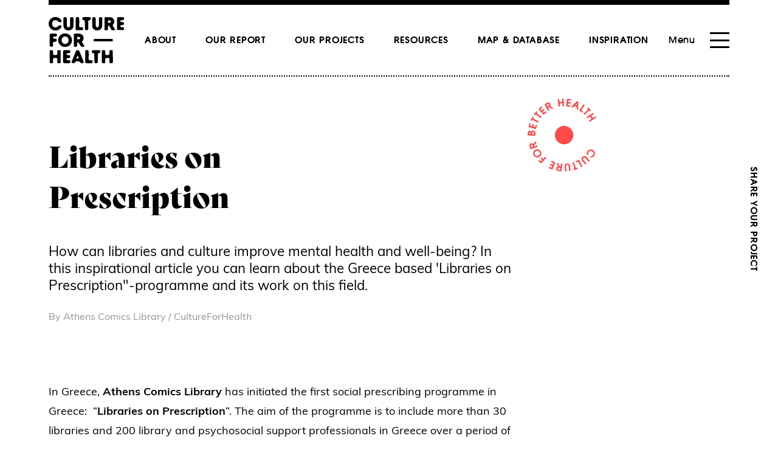

--- FILE ---
content_type: text/html; charset=UTF-8
request_url: https://www.cultureforhealth.eu/inspiration/libraries-on-prescription/
body_size: 34605
content:
<!doctype html>
<html lang="en-US">
<head>
    <meta charset="utf-8">
    <meta name="viewport" content="width=device-width, initial-scale=1">
    <link rel="stylesheet" href="https://use.typekit.net/ioa7vya.css">
        <!-- Hotjar Tracking Code for https://www.cultureforhealth.eu/ -->
    <script>
    (function(h,o,t,j,a,r){
        h.hj=h.hj||function(){(h.hj.q=h.hj.q||[]).push(arguments)};
        h._hjSettings={hjid:2907695,hjsv:6};
        a=o.getElementsByTagName('head')[0];
        r=o.createElement('script');r.async=1;
        r.src=t+h._hjSettings.hjid+j+h._hjSettings.hjsv;
        a.appendChild(r);
    })(window,document,'https://static.hotjar.com/c/hotjar-','.js?sv=');
    </script>
        <title>Libraries on Prescription - Cultureforhealth.eu</title>
<script>
window.koko_analytics = {"url":"https:\/\/www.cultureforhealth.eu\/wp\/wp-admin\/admin-ajax.php?action=koko_analytics_collect","site_url":"https:\/\/www.cultureforhealth.eu","post_id":3557,"method":"cookie","use_cookie":true};
</script>
	<style>img:is([sizes="auto" i], [sizes^="auto," i]) { contain-intrinsic-size: 3000px 1500px }</style>
	<meta name="robots" content="index, follow, max-snippet:-1, max-image-preview:large, max-video-preview:-1">
<link rel="canonical" href="https://www.cultureforhealth.eu/inspiration/libraries-on-prescription/">
<meta property="og:url" content="https://www.cultureforhealth.eu/inspiration/libraries-on-prescription/">
<meta property="og:site_name" content="Cultureforhealth.eu">
<meta property="og:locale" content="en_US">
<meta property="og:type" content="article">
<meta property="article:author" content="">
<meta property="article:publisher" content="">
<meta property="og:title" content="Libraries on Prescription - Cultureforhealth.eu">
<meta property="fb:pages" content="">
<meta property="fb:admins" content="">
<meta property="fb:app_id" content="">
<meta name="twitter:card" content="summary">
<meta name="twitter:site" content="">
<meta name="twitter:creator" content="">
<meta name="twitter:title" content="Libraries on Prescription - Cultureforhealth.eu">
<link rel='dns-prefetch' href='//www.google.com' />
<script>
window._wpemojiSettings = {"baseUrl":"https:\/\/s.w.org\/images\/core\/emoji\/16.0.1\/72x72\/","ext":".png","svgUrl":"https:\/\/s.w.org\/images\/core\/emoji\/16.0.1\/svg\/","svgExt":".svg","source":{"concatemoji":"https:\/\/www.cultureforhealth.eu\/wp\/wp-includes\/js\/wp-emoji-release.min.js?ver=6.8.2"}};
/*! This file is auto-generated */
!function(s,n){var o,i,e;function c(e){try{var t={supportTests:e,timestamp:(new Date).valueOf()};sessionStorage.setItem(o,JSON.stringify(t))}catch(e){}}function p(e,t,n){e.clearRect(0,0,e.canvas.width,e.canvas.height),e.fillText(t,0,0);var t=new Uint32Array(e.getImageData(0,0,e.canvas.width,e.canvas.height).data),a=(e.clearRect(0,0,e.canvas.width,e.canvas.height),e.fillText(n,0,0),new Uint32Array(e.getImageData(0,0,e.canvas.width,e.canvas.height).data));return t.every(function(e,t){return e===a[t]})}function u(e,t){e.clearRect(0,0,e.canvas.width,e.canvas.height),e.fillText(t,0,0);for(var n=e.getImageData(16,16,1,1),a=0;a<n.data.length;a++)if(0!==n.data[a])return!1;return!0}function f(e,t,n,a){switch(t){case"flag":return n(e,"\ud83c\udff3\ufe0f\u200d\u26a7\ufe0f","\ud83c\udff3\ufe0f\u200b\u26a7\ufe0f")?!1:!n(e,"\ud83c\udde8\ud83c\uddf6","\ud83c\udde8\u200b\ud83c\uddf6")&&!n(e,"\ud83c\udff4\udb40\udc67\udb40\udc62\udb40\udc65\udb40\udc6e\udb40\udc67\udb40\udc7f","\ud83c\udff4\u200b\udb40\udc67\u200b\udb40\udc62\u200b\udb40\udc65\u200b\udb40\udc6e\u200b\udb40\udc67\u200b\udb40\udc7f");case"emoji":return!a(e,"\ud83e\udedf")}return!1}function g(e,t,n,a){var r="undefined"!=typeof WorkerGlobalScope&&self instanceof WorkerGlobalScope?new OffscreenCanvas(300,150):s.createElement("canvas"),o=r.getContext("2d",{willReadFrequently:!0}),i=(o.textBaseline="top",o.font="600 32px Arial",{});return e.forEach(function(e){i[e]=t(o,e,n,a)}),i}function t(e){var t=s.createElement("script");t.src=e,t.defer=!0,s.head.appendChild(t)}"undefined"!=typeof Promise&&(o="wpEmojiSettingsSupports",i=["flag","emoji"],n.supports={everything:!0,everythingExceptFlag:!0},e=new Promise(function(e){s.addEventListener("DOMContentLoaded",e,{once:!0})}),new Promise(function(t){var n=function(){try{var e=JSON.parse(sessionStorage.getItem(o));if("object"==typeof e&&"number"==typeof e.timestamp&&(new Date).valueOf()<e.timestamp+604800&&"object"==typeof e.supportTests)return e.supportTests}catch(e){}return null}();if(!n){if("undefined"!=typeof Worker&&"undefined"!=typeof OffscreenCanvas&&"undefined"!=typeof URL&&URL.createObjectURL&&"undefined"!=typeof Blob)try{var e="postMessage("+g.toString()+"("+[JSON.stringify(i),f.toString(),p.toString(),u.toString()].join(",")+"));",a=new Blob([e],{type:"text/javascript"}),r=new Worker(URL.createObjectURL(a),{name:"wpTestEmojiSupports"});return void(r.onmessage=function(e){c(n=e.data),r.terminate(),t(n)})}catch(e){}c(n=g(i,f,p,u))}t(n)}).then(function(e){for(var t in e)n.supports[t]=e[t],n.supports.everything=n.supports.everything&&n.supports[t],"flag"!==t&&(n.supports.everythingExceptFlag=n.supports.everythingExceptFlag&&n.supports[t]);n.supports.everythingExceptFlag=n.supports.everythingExceptFlag&&!n.supports.flag,n.DOMReady=!1,n.readyCallback=function(){n.DOMReady=!0}}).then(function(){return e}).then(function(){var e;n.supports.everything||(n.readyCallback(),(e=n.source||{}).concatemoji?t(e.concatemoji):e.wpemoji&&e.twemoji&&(t(e.twemoji),t(e.wpemoji)))}))}((window,document),window._wpemojiSettings);
</script>
<style id='wp-emoji-styles-inline-css'>

	img.wp-smiley, img.emoji {
		display: inline !important;
		border: none !important;
		box-shadow: none !important;
		height: 1em !important;
		width: 1em !important;
		margin: 0 0.07em !important;
		vertical-align: -0.1em !important;
		background: none !important;
		padding: 0 !important;
	}
</style>
<style id='filebird-block-filebird-gallery-style-inline-css'>
ul.filebird-block-filebird-gallery{margin:auto!important;padding:0!important;width:100%}ul.filebird-block-filebird-gallery.layout-grid{display:grid;grid-gap:20px;align-items:stretch;grid-template-columns:repeat(var(--columns),1fr);justify-items:stretch}ul.filebird-block-filebird-gallery.layout-grid li img{border:1px solid #ccc;box-shadow:2px 2px 6px 0 rgba(0,0,0,.3);height:100%;max-width:100%;-o-object-fit:cover;object-fit:cover;width:100%}ul.filebird-block-filebird-gallery.layout-masonry{-moz-column-count:var(--columns);-moz-column-gap:var(--space);column-gap:var(--space);-moz-column-width:var(--min-width);columns:var(--min-width) var(--columns);display:block;overflow:auto}ul.filebird-block-filebird-gallery.layout-masonry li{margin-bottom:var(--space)}ul.filebird-block-filebird-gallery li{list-style:none}ul.filebird-block-filebird-gallery li figure{height:100%;margin:0;padding:0;position:relative;width:100%}ul.filebird-block-filebird-gallery li figure figcaption{background:linear-gradient(0deg,rgba(0,0,0,.7),rgba(0,0,0,.3) 70%,transparent);bottom:0;box-sizing:border-box;color:#fff;font-size:.8em;margin:0;max-height:100%;overflow:auto;padding:3em .77em .7em;position:absolute;text-align:center;width:100%;z-index:2}ul.filebird-block-filebird-gallery li figure figcaption a{color:inherit}

</style>
<style id='global-styles-inline-css'>
:root{--wp--preset--aspect-ratio--square: 1;--wp--preset--aspect-ratio--4-3: 4/3;--wp--preset--aspect-ratio--3-4: 3/4;--wp--preset--aspect-ratio--3-2: 3/2;--wp--preset--aspect-ratio--2-3: 2/3;--wp--preset--aspect-ratio--16-9: 16/9;--wp--preset--aspect-ratio--9-16: 9/16;--wp--preset--color--black: #000000;--wp--preset--color--cyan-bluish-gray: #abb8c3;--wp--preset--color--white: #ffffff;--wp--preset--color--pale-pink: #f78da7;--wp--preset--color--vivid-red: #cf2e2e;--wp--preset--color--luminous-vivid-orange: #ff6900;--wp--preset--color--luminous-vivid-amber: #fcb900;--wp--preset--color--light-green-cyan: #7bdcb5;--wp--preset--color--vivid-green-cyan: #00d084;--wp--preset--color--pale-cyan-blue: #8ed1fc;--wp--preset--color--vivid-cyan-blue: #0693e3;--wp--preset--color--vivid-purple: #9b51e0;--wp--preset--color--primary: #525ddc;--wp--preset--gradient--vivid-cyan-blue-to-vivid-purple: linear-gradient(135deg,rgba(6,147,227,1) 0%,rgb(155,81,224) 100%);--wp--preset--gradient--light-green-cyan-to-vivid-green-cyan: linear-gradient(135deg,rgb(122,220,180) 0%,rgb(0,208,130) 100%);--wp--preset--gradient--luminous-vivid-amber-to-luminous-vivid-orange: linear-gradient(135deg,rgba(252,185,0,1) 0%,rgba(255,105,0,1) 100%);--wp--preset--gradient--luminous-vivid-orange-to-vivid-red: linear-gradient(135deg,rgba(255,105,0,1) 0%,rgb(207,46,46) 100%);--wp--preset--gradient--very-light-gray-to-cyan-bluish-gray: linear-gradient(135deg,rgb(238,238,238) 0%,rgb(169,184,195) 100%);--wp--preset--gradient--cool-to-warm-spectrum: linear-gradient(135deg,rgb(74,234,220) 0%,rgb(151,120,209) 20%,rgb(207,42,186) 40%,rgb(238,44,130) 60%,rgb(251,105,98) 80%,rgb(254,248,76) 100%);--wp--preset--gradient--blush-light-purple: linear-gradient(135deg,rgb(255,206,236) 0%,rgb(152,150,240) 100%);--wp--preset--gradient--blush-bordeaux: linear-gradient(135deg,rgb(254,205,165) 0%,rgb(254,45,45) 50%,rgb(107,0,62) 100%);--wp--preset--gradient--luminous-dusk: linear-gradient(135deg,rgb(255,203,112) 0%,rgb(199,81,192) 50%,rgb(65,88,208) 100%);--wp--preset--gradient--pale-ocean: linear-gradient(135deg,rgb(255,245,203) 0%,rgb(182,227,212) 50%,rgb(51,167,181) 100%);--wp--preset--gradient--electric-grass: linear-gradient(135deg,rgb(202,248,128) 0%,rgb(113,206,126) 100%);--wp--preset--gradient--midnight: linear-gradient(135deg,rgb(2,3,129) 0%,rgb(40,116,252) 100%);--wp--preset--font-size--small: 13px;--wp--preset--font-size--medium: 20px;--wp--preset--font-size--large: 36px;--wp--preset--font-size--x-large: 42px;--wp--preset--spacing--20: 0.44rem;--wp--preset--spacing--30: 0.67rem;--wp--preset--spacing--40: 1rem;--wp--preset--spacing--50: 1.5rem;--wp--preset--spacing--60: 2.25rem;--wp--preset--spacing--70: 3.38rem;--wp--preset--spacing--80: 5.06rem;--wp--preset--shadow--natural: 6px 6px 9px rgba(0, 0, 0, 0.2);--wp--preset--shadow--deep: 12px 12px 50px rgba(0, 0, 0, 0.4);--wp--preset--shadow--sharp: 6px 6px 0px rgba(0, 0, 0, 0.2);--wp--preset--shadow--outlined: 6px 6px 0px -3px rgba(255, 255, 255, 1), 6px 6px rgba(0, 0, 0, 1);--wp--preset--shadow--crisp: 6px 6px 0px rgba(0, 0, 0, 1);}:where(body) { margin: 0; }.wp-site-blocks > .alignleft { float: left; margin-right: 2em; }.wp-site-blocks > .alignright { float: right; margin-left: 2em; }.wp-site-blocks > .aligncenter { justify-content: center; margin-left: auto; margin-right: auto; }:where(.is-layout-flex){gap: 0.5em;}:where(.is-layout-grid){gap: 0.5em;}.is-layout-flow > .alignleft{float: left;margin-inline-start: 0;margin-inline-end: 2em;}.is-layout-flow > .alignright{float: right;margin-inline-start: 2em;margin-inline-end: 0;}.is-layout-flow > .aligncenter{margin-left: auto !important;margin-right: auto !important;}.is-layout-constrained > .alignleft{float: left;margin-inline-start: 0;margin-inline-end: 2em;}.is-layout-constrained > .alignright{float: right;margin-inline-start: 2em;margin-inline-end: 0;}.is-layout-constrained > .aligncenter{margin-left: auto !important;margin-right: auto !important;}.is-layout-constrained > :where(:not(.alignleft):not(.alignright):not(.alignfull)){margin-left: auto !important;margin-right: auto !important;}body .is-layout-flex{display: flex;}.is-layout-flex{flex-wrap: wrap;align-items: center;}.is-layout-flex > :is(*, div){margin: 0;}body .is-layout-grid{display: grid;}.is-layout-grid > :is(*, div){margin: 0;}body{padding-top: 0px;padding-right: 0px;padding-bottom: 0px;padding-left: 0px;}a:where(:not(.wp-element-button)){text-decoration: underline;}:root :where(.wp-element-button, .wp-block-button__link){background-color: #32373c;border-width: 0;color: #fff;font-family: inherit;font-size: inherit;line-height: inherit;padding: calc(0.667em + 2px) calc(1.333em + 2px);text-decoration: none;}.has-black-color{color: var(--wp--preset--color--black) !important;}.has-cyan-bluish-gray-color{color: var(--wp--preset--color--cyan-bluish-gray) !important;}.has-white-color{color: var(--wp--preset--color--white) !important;}.has-pale-pink-color{color: var(--wp--preset--color--pale-pink) !important;}.has-vivid-red-color{color: var(--wp--preset--color--vivid-red) !important;}.has-luminous-vivid-orange-color{color: var(--wp--preset--color--luminous-vivid-orange) !important;}.has-luminous-vivid-amber-color{color: var(--wp--preset--color--luminous-vivid-amber) !important;}.has-light-green-cyan-color{color: var(--wp--preset--color--light-green-cyan) !important;}.has-vivid-green-cyan-color{color: var(--wp--preset--color--vivid-green-cyan) !important;}.has-pale-cyan-blue-color{color: var(--wp--preset--color--pale-cyan-blue) !important;}.has-vivid-cyan-blue-color{color: var(--wp--preset--color--vivid-cyan-blue) !important;}.has-vivid-purple-color{color: var(--wp--preset--color--vivid-purple) !important;}.has-primary-color{color: var(--wp--preset--color--primary) !important;}.has-black-background-color{background-color: var(--wp--preset--color--black) !important;}.has-cyan-bluish-gray-background-color{background-color: var(--wp--preset--color--cyan-bluish-gray) !important;}.has-white-background-color{background-color: var(--wp--preset--color--white) !important;}.has-pale-pink-background-color{background-color: var(--wp--preset--color--pale-pink) !important;}.has-vivid-red-background-color{background-color: var(--wp--preset--color--vivid-red) !important;}.has-luminous-vivid-orange-background-color{background-color: var(--wp--preset--color--luminous-vivid-orange) !important;}.has-luminous-vivid-amber-background-color{background-color: var(--wp--preset--color--luminous-vivid-amber) !important;}.has-light-green-cyan-background-color{background-color: var(--wp--preset--color--light-green-cyan) !important;}.has-vivid-green-cyan-background-color{background-color: var(--wp--preset--color--vivid-green-cyan) !important;}.has-pale-cyan-blue-background-color{background-color: var(--wp--preset--color--pale-cyan-blue) !important;}.has-vivid-cyan-blue-background-color{background-color: var(--wp--preset--color--vivid-cyan-blue) !important;}.has-vivid-purple-background-color{background-color: var(--wp--preset--color--vivid-purple) !important;}.has-primary-background-color{background-color: var(--wp--preset--color--primary) !important;}.has-black-border-color{border-color: var(--wp--preset--color--black) !important;}.has-cyan-bluish-gray-border-color{border-color: var(--wp--preset--color--cyan-bluish-gray) !important;}.has-white-border-color{border-color: var(--wp--preset--color--white) !important;}.has-pale-pink-border-color{border-color: var(--wp--preset--color--pale-pink) !important;}.has-vivid-red-border-color{border-color: var(--wp--preset--color--vivid-red) !important;}.has-luminous-vivid-orange-border-color{border-color: var(--wp--preset--color--luminous-vivid-orange) !important;}.has-luminous-vivid-amber-border-color{border-color: var(--wp--preset--color--luminous-vivid-amber) !important;}.has-light-green-cyan-border-color{border-color: var(--wp--preset--color--light-green-cyan) !important;}.has-vivid-green-cyan-border-color{border-color: var(--wp--preset--color--vivid-green-cyan) !important;}.has-pale-cyan-blue-border-color{border-color: var(--wp--preset--color--pale-cyan-blue) !important;}.has-vivid-cyan-blue-border-color{border-color: var(--wp--preset--color--vivid-cyan-blue) !important;}.has-vivid-purple-border-color{border-color: var(--wp--preset--color--vivid-purple) !important;}.has-primary-border-color{border-color: var(--wp--preset--color--primary) !important;}.has-vivid-cyan-blue-to-vivid-purple-gradient-background{background: var(--wp--preset--gradient--vivid-cyan-blue-to-vivid-purple) !important;}.has-light-green-cyan-to-vivid-green-cyan-gradient-background{background: var(--wp--preset--gradient--light-green-cyan-to-vivid-green-cyan) !important;}.has-luminous-vivid-amber-to-luminous-vivid-orange-gradient-background{background: var(--wp--preset--gradient--luminous-vivid-amber-to-luminous-vivid-orange) !important;}.has-luminous-vivid-orange-to-vivid-red-gradient-background{background: var(--wp--preset--gradient--luminous-vivid-orange-to-vivid-red) !important;}.has-very-light-gray-to-cyan-bluish-gray-gradient-background{background: var(--wp--preset--gradient--very-light-gray-to-cyan-bluish-gray) !important;}.has-cool-to-warm-spectrum-gradient-background{background: var(--wp--preset--gradient--cool-to-warm-spectrum) !important;}.has-blush-light-purple-gradient-background{background: var(--wp--preset--gradient--blush-light-purple) !important;}.has-blush-bordeaux-gradient-background{background: var(--wp--preset--gradient--blush-bordeaux) !important;}.has-luminous-dusk-gradient-background{background: var(--wp--preset--gradient--luminous-dusk) !important;}.has-pale-ocean-gradient-background{background: var(--wp--preset--gradient--pale-ocean) !important;}.has-electric-grass-gradient-background{background: var(--wp--preset--gradient--electric-grass) !important;}.has-midnight-gradient-background{background: var(--wp--preset--gradient--midnight) !important;}.has-small-font-size{font-size: var(--wp--preset--font-size--small) !important;}.has-medium-font-size{font-size: var(--wp--preset--font-size--medium) !important;}.has-large-font-size{font-size: var(--wp--preset--font-size--large) !important;}.has-x-large-font-size{font-size: var(--wp--preset--font-size--x-large) !important;}
:where(.wp-block-post-template.is-layout-flex){gap: 1.25em;}:where(.wp-block-post-template.is-layout-grid){gap: 1.25em;}
:where(.wp-block-columns.is-layout-flex){gap: 2em;}:where(.wp-block-columns.is-layout-grid){gap: 2em;}
:root :where(.wp-block-pullquote){font-size: 1.5em;line-height: 1.6;}
</style>
<link rel='stylesheet' id='email-subscribers-css' href='https://www.cultureforhealth.eu/app/plugins/email-subscribers/lite/public/css/email-subscribers-public.css?ver=5.8.11' media='all' />
<link rel='stylesheet' id='app/0-css' href='https://www.cultureforhealth.eu/app/themes/cultureforhealth/public/app.29c5b8.css' media='all' />
<script src="https://www.google.com/recaptcha/api.js?ver=6.8.2" id="g-recaptcha-js"></script>
<script src="https://www.cultureforhealth.eu/wp/wp-includes/js/jquery/jquery.min.js?ver=3.7.1" id="jquery-core-js"></script>
<script src="https://www.cultureforhealth.eu/wp/wp-includes/js/jquery/jquery-migrate.min.js?ver=3.4.1" id="jquery-migrate-js"></script>
<link rel="https://api.w.org/" href="https://www.cultureforhealth.eu/wp-json/" /><link rel="EditURI" type="application/rsd+xml" title="RSD" href="https://www.cultureforhealth.eu/wp/xmlrpc.php?rsd" />
<meta name="generator" content="WordPress 6.8.2" />
<link rel='shortlink' href='https://www.cultureforhealth.eu/?p=3557' />
<link rel="alternate" title="oEmbed (JSON)" type="application/json+oembed" href="https://www.cultureforhealth.eu/wp-json/oembed/1.0/embed?url=https%3A%2F%2Fwww.cultureforhealth.eu%2Finspiration%2Flibraries-on-prescription%2F" />
<link rel="alternate" title="oEmbed (XML)" type="text/xml+oembed" href="https://www.cultureforhealth.eu/wp-json/oembed/1.0/embed?url=https%3A%2F%2Fwww.cultureforhealth.eu%2Finspiration%2Flibraries-on-prescription%2F&#038;format=xml" />

<script async src='https://www.googletagmanager.com/gtag/js?id=G-321868405'></script><script>
window.dataLayer = window.dataLayer || [];
function gtag(){dataLayer.push(arguments);}gtag('js', new Date());

 gtag('config', 'G-321868405' , {});

</script>
    <script src="https://kit.fontawesome.com/0a51b2f8b2.js" crossorigin="anonymous"></script>
</head>

<body class="wp-singular inspiration-template-default single single-inspiration postid-3557 wp-embed-responsive wp-theme-cultureforhealth libraries-on-prescription">

<div id="app">
    <a class="sr-only focus:not-sr-only" href="#main">
  Skip to content
</a>

<div class="relative md:px-20 max-w-screen-2xl md:mx-auto">
	<div class="h-2 bg-black"></div>
	<header class="flex justify-between px-6 antialiased border-b-2 border-black border-dotted banner md:px-0">
		<div class="pr-4 my-5 md:px-0">
			<a href="https://www.cultureforhealth.eu"><img src="https://www.cultureforhealth.eu/app/themes/cultureforhealth/public/images/logo.svg"></a>
		</div>
					<div class="items-center justify-center flex-grow hidden md:flex">
				<nav class="flex items-center space-x-8 font-bold tracking-wider uppercase nav-primary"
				     aria-label="Menu">
											<div>
							<a
								class="uppercase px-2 pt-[4px] pb-[2px] font-bold tracking-wider font-secondary hover:bg-yellow"
								href="https://www.cultureforhealth.eu/about-the-project/">About</a>
						</div>
											<div>
							<a
								class="uppercase px-2 pt-[4px] pb-[2px] font-bold tracking-wider font-secondary hover:bg-green"
								href="https://www.cultureforhealth.eu/knowledge/">Our report</a>
						</div>
											<div>
							<a
								class="uppercase px-2 pt-[4px] pb-[2px] font-bold tracking-wider font-secondary hover:bg-blue"
								href="https://www.cultureforhealth.eu/pilot-projet/">Our projects</a>
						</div>
											<div>
							<a
								class="uppercase px-2 pt-[4px] pb-[2px] font-bold tracking-wider font-secondary hover:bg-yellow"
								href="https://www.cultureforhealth.eu/resources/">Resources</a>
						</div>
											<div>
							<a
								class="uppercase px-2 pt-[4px] pb-[2px] font-bold tracking-wider font-secondary hover:bg-pink"
								href="https://www.cultureforhealth.eu/mapping/">Map &#038; Database</a>
						</div>
											<div>
							<a
								class="uppercase px-2 pt-[4px] pb-[2px] font-bold tracking-wider font-secondary hover:bg-red"
								href="https://www.cultureforhealth.eu/inspiration/">Inspiration</a>
						</div>
									</nav>
			</div>
				<div class="flex items-center pl-4 md:px-0">
			<div x-data="{open:false}" x-init="$watch('open', (value) => {
	document.body.classList.toggle('scroll-lock', value)
})" class="flex">
	<div class="fixed top-0 left-0 z-30 w-screen h-screen bg-black bg-opacity-75" x-show="open" x-transition.opacity
	     x-cloak></div>
	<div class="fixed top-0 z-40 flex w-screen h-screen translate-x-1/2 md:max-w-screen-2xl md:mx-auto right-1/2" :class="{'pointer-events-none': !open, 'pointer-events-all': open }">
		<div class="w-full p-12 ml-auto transition bg-white sm:w-1/2 lg:w-1/3 md:p-20 md:pt-40 relative after:content['*'] after:block after:bg-white after:w-screen after:h-screen after:absolute after:top-0 after:left-full" :class="{'translate-x-0 opacity-100': open, 'translate-x-full opacity-0': !open }" x-cloak>
		<ul class="pb-6 mb-6 border-b border-black border-dashed">
													<li class="my-3 -ml-3"><a
									class="px-3 pt-[4px] pb-[2px] text-2xl font-bold tracking-wider font-secondary hover:bg-yellow"
									href="https://www.cultureforhealth.eu/events/">Events</a></li>
													<li class="my-3 -ml-3"><a
									class="px-3 pt-[4px] pb-[2px] text-2xl font-bold tracking-wider font-secondary hover:bg-green"
									href="https://www.cultureforhealth.eu/news/">News</a></li>
													<li class="my-3 -ml-3"><a
									class="px-3 pt-[4px] pb-[2px] text-2xl font-bold tracking-wider font-secondary "
									href="https://www.cultureforhealth.eu/share-your-project/">Share your project</a></li>
													<li class="my-3 -ml-3"><a
									class="px-3 pt-[4px] pb-[2px] text-2xl font-bold tracking-wider font-secondary "
									href="https://www.cultureforhealth.eu/contact/">Contact</a></li>
																									<li class="my-3 -ml-3"><a
									class="md:hidden px-3 pt-[4px] pb-[2px] text-2xl font-bold tracking-wider font-secondary hover:bg-yellow"
									href="https://www.cultureforhealth.eu/about-the-project/">About</a></li>
													<li class="my-3 -ml-3"><a
									class="md:hidden px-3 pt-[4px] pb-[2px] text-2xl font-bold tracking-wider font-secondary hover:bg-green"
									href="https://www.cultureforhealth.eu/knowledge/">Our report</a></li>
													<li class="my-3 -ml-3"><a
									class="md:hidden px-3 pt-[4px] pb-[2px] text-2xl font-bold tracking-wider font-secondary hover:bg-blue"
									href="https://www.cultureforhealth.eu/pilot-projet/">Our projects</a></li>
													<li class="my-3 -ml-3"><a
									class="md:hidden px-3 pt-[4px] pb-[2px] text-2xl font-bold tracking-wider font-secondary hover:bg-yellow"
									href="https://www.cultureforhealth.eu/resources/">Resources</a></li>
													<li class="my-3 -ml-3"><a
									class="md:hidden px-3 pt-[4px] pb-[2px] text-2xl font-bold tracking-wider font-secondary hover:bg-pink"
									href="https://www.cultureforhealth.eu/mapping/">Map &#038; Database</a></li>
													<li class="my-3 -ml-3"><a
									class="md:hidden px-3 pt-[4px] pb-[2px] text-2xl font-bold tracking-wider font-secondary hover:bg-red"
									href="https://www.cultureforhealth.eu/inspiration/">Inspiration</a></li>
																	</ul>
					<div class="my-3"><a href="/newsletter" class="font-bold tracking-wider font-secondary">Newsletter</a></div>
											<div class="my-3"><a href="https://www.facebook.com/cultureforhealth.eu" target="_blank"
						                     class="font-bold tracking-wider font-secondary">Facebook</a></div>
																<div class="my-3"><a href="https://www.linkedin.com/groups/12621135/" target="_blank"
						                     class="font-bold tracking-wider font-secondary">LinkedIn</a></div>
																<div class="my-3"><a href="https://twitter.com/Culture4Health_" target="_blank"
						                     class="font-bold tracking-wider font-secondary">Twitter</a></div>
										<div class="w-full h-1 mt-6 mb-6 bg-black"></div>
					<a class="text-xl font-bold tracking-wider font-secondary" href="/share-your-project">Share your
						project</a>
		</div>
	</div>
	<button class="mr-6 font-medium tracking-wider font-secondary" @click="open = !open">Menu</button>
	<div style="height: 26px;"
	     :class="{'justify-between': !open, 'justify-center': open}"
	     class="relative z-50 flex flex-col items-center w-8 cursor-pointer" @click="open = !open">
		<div style="height: 3px;" class="w-full transition-transform duration-200 origin-center transform bg-black"
		     :class="{'rotate-45 absolute': open}"></div>
		<div style="height: 3px;" class="w-full bg-black"
		     x-show="!open"></div>
		<div style="height: 3px;" class="w-full transition-transform duration-200 origin-center transform bg-black"
		     :class="{'-rotate-45 absolute': open}"></div>
	</div>
</div>		</div>
	</header>
		<div class="fixed top-0 w-full -translate-x-1/2 left-1/2 max-w-screen-2xl">
    <div class="w-full md:mx-auto">
        <div class="absolute top-0 right-0 items-center justify-center hidden w-20 h-screen md:flex" x-data="{
            btnText: [...'Share your project'].map(letter => {
                return {char: letter, active: false}
            }),
            bounce() {
                this.btnText.forEach((letter, i) => {
                    if (letter.char !== ' ') {
                        setTimeout(() => {
                            letter.active = true
                            setTimeout(() => {
                                letter.active = false
                            }, 100)
                        }, i * 60)
                    }
                })
            },
        }">
            <a href="/share-your-project" class="font-bold tracking-wider uppercase rotate-90 group font-secondary whitespace-nowrap hover:text-primary" x-init="bounce">
                <template x-for="(letter, index) in btnText">
                    <span class="transition-all" x-text="letter.char" :class="{'-translate-y-1/2': letter.active, 'inline-block': letter.char !== ' ' }"></span>
                </template>
            </a>
        </div>
    </div>
</div>
</div>
  <main id="main" class="main">
    	<div class="my-24 module-top-banner">
		<div class="container">
			<div class="flex justify-between">
				<div>
										<h1 class="max-w-xl h1">
						Libraries on Prescription 
					</h1>
				</div>
				<div class="relative flex-grow flex-shrink hidden md:block">
					<div
						class="absolute top-0 left-1/2 -translate-x-1/2 -translate-y-1/2 text-red">
						<svg width="120px" height="120px" viewBox="0 0 120 120" version="1.1" xmlns="http://www.w3.org/2000/svg"
     xmlns:xlink="http://www.w3.org/1999/xlink">
	<title>CA1FBB80-1264-4089-A550-14F08F77BF4D</title>
	<defs>
		<polygon id="path-1" points="0 0 9.94346118 0 9.94346118 13.3950998 0 13.3950998"></polygon>
		<polygon id="path-3" points="0 0 10.3552712 0 10.3552712 13.4800959 0 13.4800959"></polygon>
	</defs>
	<g id="{Desktop---version-2}" stroke="none" stroke-width="1" fill="none" fill-rule="evenodd">
		<g id="News-open" transform="translate(-888.000000, -226.000000)">
			<g id="Group-49" transform="translate(888.000000, 226.000000)">
				<path
					d="M98.0937228,92.9269687 C97.8077853,92.0925937 97.5368478,91.2563437 97.5274728,90.3254062 C97.5190353,89.5304062 97.6343478,88.7654062 97.8949728,88.0472812 C98.3749728,86.7254062 99.1859103,85.6182187 100.380285,84.8297812 C102.337785,83.5369687 104.42091,83.2800937 106.620285,84.1107187 C107.062785,84.2775937 107.509973,84.4735312 107.89716,84.7397812 C108.994035,85.4916562 109.855598,86.4694687 110.329035,87.7200937 C110.731223,88.7785312 110.959035,89.8819687 110.808098,91.0341562 C110.536223,93.1191562 109.561223,94.7560312 107.76591,95.8829062 C106.722473,96.5372812 105.59466,96.9122812 104.356223,96.9150937 C104.187473,96.9150937 104.00091,96.8944687 103.851848,96.8232187 C103.521848,96.6675937 103.402785,96.3141562 103.578098,96.0000937 C104.017785,95.2144687 104.577473,94.5525937 105.499035,94.3116562 C106.223723,94.1213437 106.825598,93.7125937 107.354348,93.2091562 C108.22716,92.3804062 108.599348,91.3444687 108.45216,90.1463437 C108.400598,89.7263437 108.319973,89.2969687 108.16716,88.9032187 C107.835285,88.0463437 107.288723,87.3460312 106.515285,86.8229062 C105.116535,85.8788437 103.62591,85.8188437 102.153098,86.5107187 C100.78716,87.1519687 100.017473,88.2947812 99.9480978,89.8425937 C99.9340353,90.1416562 99.9687228,90.4435312 99.9780978,90.7435312 C99.9930978,91.2310312 99.9171603,91.6922812 99.6049728,92.0907187 C99.4812228,92.2491562 99.3837228,92.4263437 99.2674728,92.5904062 C98.9112228,93.0938437 98.8062228,93.1238437 98.0937228,92.9269687"
					id="Fill-1" fill="currentColor"></path>
				<path
					d="M92.1634728,105.030281 C91.4172228,104.149969 90.6587853,103.279031 89.9294103,102.384656 C89.6312853,102.018094 89.3669103,101.615906 89.1381603,101.201531 C88.5625353,100.159031 88.5025353,99.0452812 88.8306603,97.9212187 C88.9403478,97.5443437 89.1587853,97.1852812 89.3819103,96.8571562 C90.3831603,95.3899687 91.7865978,94.5855937 93.5594103,94.5771214 C94.6459728,94.5724687 95.6022228,95.0402812 96.3803478,95.8202812 C96.7525353,96.1924687 97.1209728,96.5684062 97.4828478,96.9490312 C97.6037853,97.0755937 97.7125353,97.2162187 97.8090978,97.3624687 C98.2084728,97.9746562 98.6809728,98.5202812 99.2134728,99.0218437 C99.4862853,99.2777812 99.7497228,99.5590312 99.9522228,99.8712187 C100.430348,100.614656 101.027535,101.257781 101.605035,101.916844 C102.089723,102.470906 102.08316,102.905906 101.549723,103.402781 C101.439098,103.504969 101.327535,103.607156 101.20566,103.694344 C100.71816,104.049656 100.284098,104.021531 99.8528478,103.610906 C99.7806603,103.542469 99.7244103,103.455281 99.6503478,103.388719 C99.2303478,103.009969 99.0372228,102.399656 98.4353478,102.206531 C98.4006603,102.196219 98.3678478,102.129656 98.3650353,102.087469 C98.3425353,101.754656 98.0978478,101.554969 97.9075353,101.329031 C96.9859728,100.235906 96.0522228,99.1530937 95.1334728,98.0571562 C94.7697228,97.6221562 94.3300353,97.3090312 93.8106603,97.0934062 C93.4956603,96.9630937 93.1815978,96.9490312 92.8534728,97.0221562 C91.8831603,97.2396562 91.1303478,98.0862187 91.0975353,99.0209062 C91.0825353,99.4849687 91.2222228,99.9059062 91.4781603,100.295906 C92.0987853,101.241844 92.8150353,102.118406 93.5865978,102.937781 C94.0872228,103.469344 94.4912853,104.069344 94.9731603,104.611219 C95.4569103,105.154031 95.9265978,105.710906 96.3850353,106.274344 C96.5237853,106.445906 96.6119103,106.659656 96.7131603,106.859344 C96.8284728,107.084344 96.7965978,107.327156 96.6381603,107.494969 C96.3812853,107.763094 96.1009728,108.023719 95.7897228,108.221531 C95.4644103,108.428719 95.1062853,108.356531 94.8090978,108.111844 C94.6562853,107.986219 94.5306603,107.824031 94.4012853,107.672156 C93.6531603,106.792781 92.9069103,105.911531 92.1606603,105.032156 C92.1615978,105.031219 92.1625353,105.030281 92.1634728,105.030281"
					id="Fill-3" fill="currentColor"></path>
				<path
					d="M87.348754,106.126781 C88.1446915,107.635219 88.9415665,109.143656 89.7365665,110.652094 C89.806879,110.785219 89.8846915,110.915531 89.943754,111.053344 C90.131254,111.492094 90.0140665,111.900844 89.6071915,112.158656 C89.3540665,112.319906 89.0859415,112.461469 88.8121915,112.583344 C88.460629,112.740844 88.145629,112.680844 87.943129,112.382719 C87.648754,111.950531 87.298129,111.552094 87.1415665,111.030844 C87.063754,110.772094 86.896879,110.540531 86.769379,110.297719 C86.2846915,109.366781 85.801879,108.434906 85.3134415,107.505844 C85.057504,107.019281 84.7884415,106.541156 84.5315665,106.057406 C84.2259415,105.484594 83.9353165,104.904281 83.6240665,104.335219 C83.465629,104.044594 83.193754,103.902094 82.8703165,103.943344 C82.6528165,103.971469 82.434379,104.053031 82.235629,104.151469 C81.763129,104.383031 81.303754,104.641781 80.8359415,104.884594 C80.681254,104.965219 80.5246915,105.053344 80.358754,105.103031 C79.968754,105.219281 79.591879,105.064594 79.395004,104.710219 C79.286254,104.513344 79.2196915,104.293969 79.1184415,104.093344 C78.928129,103.716469 79.025629,103.394906 79.3865665,103.104281 C79.501879,103.009594 79.6415665,102.945844 79.773754,102.875531 C80.9484415,102.253031 82.136254,101.652094 83.2959415,101.004281 C84.0778165,100.568344 84.5653165,100.799906 84.933754,101.531156 C85.7109415,103.077094 86.5396915,104.596781 87.346879,106.127719 C87.3478165,106.127719 87.348754,106.126781 87.348754,106.126781"
					id="Fill-5" fill="currentColor"></path>
				<path
					d="M77.8628478,109.348969 C78.2622228,110.536781 78.6597228,111.724594 79.0600353,112.911469 C79.1237853,113.101781 79.1790978,113.295844 79.2625353,113.477719 C79.4762853,113.941781 79.8709728,114.142406 80.3669103,114.034594 C80.5872228,113.987719 80.8000353,113.906156 81.0137853,113.838656 C81.2172228,113.774906 81.4084728,113.798344 81.5940978,113.897719 C82.2419103,114.245531 82.4387853,115.234594 81.9550353,115.774594 C81.8594103,115.880531 81.7178478,115.961156 81.5828478,116.015531 C81.2575353,116.144906 80.9228478,116.255531 80.5909728,116.368031 C79.4284728,116.760844 78.2631603,117.151781 77.0997228,117.542719 C76.9337853,117.598031 76.7678478,117.658031 76.5990978,117.704906 C76.0647228,117.853969 75.6559728,117.682406 75.4234728,117.187406 C75.3297228,116.986781 75.2612853,116.762719 75.2350353,116.542406 C75.1815978,116.093344 75.3831603,115.778344 75.8003478,115.592719 C75.9372228,115.532719 76.0815978,115.487719 76.2212853,115.430531 C76.8456603,115.176469 77.0875353,114.697406 76.8756603,114.049594 C76.3272228,112.382719 75.7637853,110.721469 75.2050353,109.059281 C74.8703478,108.061781 74.5375353,107.062406 74.1981603,106.066781 C74.0959728,105.766781 74.0800353,105.484594 74.2506603,105.200531 C74.5122228,104.764594 75.5378478,104.447719 75.9981603,104.666156 C76.1856603,104.755219 76.3375353,104.877094 76.4106603,105.079594 C76.4790978,105.267094 76.5512853,105.454594 76.6150353,105.643969 C77.0312853,106.878656 77.4456603,108.114281 77.8609728,109.349906 C77.8609728,109.348969 77.8619103,109.348969 77.8628478,109.348969"
					id="Fill-7" fill="currentColor"></path>
				<g id="Group-11" transform="translate(60.802180, 106.609588)">
					<mask id="mask-2" fill="white">
						<use xlink:href="#path-1"></use>
					</mask>
					<g id="Clip-10"></g>
					<path
						d="M0.376261258,8.71350601 C0.257198758,7.56600601 0.122198758,6.42038101 0.0256362577,5.27006851 C-0.0146762423,4.79944351 -0.00530124225,4.31756851 0.0387612577,3.84694351 C0.151261258,2.66100601 0.729698758,1.70850601 1.63438626,0.966006005 C1.93907376,0.716631005 2.32063626,0.543193505 2.69094876,0.398818505 C4.34469876,-0.248056495 5.95626126,-0.120556495 7.42438626,0.873193505 C8.32438626,1.48163101 8.84938626,2.40600601 9.05188626,3.48975601 C9.14844876,4.00631851 9.24219876,4.52475601 9.32563626,5.04319351 C9.35469876,5.21569351 9.36501126,5.39288101 9.36126126,5.56725601 C9.34626126,6.29850601 9.42782376,7.01569351 9.58532376,7.73006851 C9.66501126,8.09475601 9.72501126,8.47631851 9.71563626,8.84850601 C9.69126126,9.73163101 9.82157376,10.5988185 9.92657376,11.4688185 C10.0146988,12.199131 9.76344876,12.555381 9.04251126,12.6631935 C8.89344876,12.6856935 8.74344876,12.7063185 8.59438626,12.711006 C7.99251126,12.7288185 7.64938626,12.461631 7.52469876,11.8794435 C7.50219876,11.781006 7.50594876,11.677881 7.48251126,11.5813185 C7.35032376,11.0319435 7.53501126,10.4188185 7.14594876,9.92006851 C7.12438626,9.89194351 7.13376126,9.81881851 7.15532376,9.78225601 C7.32501126,9.49538101 7.23594876,9.19256851 7.20594876,8.89819351 C7.06251126,7.47600601 6.90219876,6.05569351 6.76157376,4.63256851 C6.70532376,4.06913101 6.51969876,3.56288101 6.21219876,3.09131851 C6.02563626,2.80631851 5.77532376,2.61694351 5.46219876,2.49225601 C4.53969876,2.12475601 3.44094876,2.39944351 2.88688626,3.15319351 C2.61219876,3.52631851 2.48938626,3.95288101 2.48094876,4.41881851 C2.46032376,5.55038101 2.55688626,6.67725601 2.73126126,7.79006851 C2.84376126,8.51006851 2.84001126,9.23381851 2.93282376,9.95288101 C3.02563626,10.6738185 3.09969876,11.3975685 3.15969876,12.122256 C3.17751126,12.341631 3.12969876,12.568506 3.10063626,12.789756 C3.06876126,13.041006 2.90563626,13.222881 2.68157376,13.2706935 C2.31688626,13.348506 1.94001126,13.4056935 1.57063626,13.393506 C1.18438626,13.380381 0.929386258,13.1188185 0.822511258,12.7494435 C0.768136258,12.5600685 0.755011258,12.3556935 0.734386258,12.156006 C0.611573758,11.008506 0.493448758,9.86194351 0.374386258,8.71350601 C0.375323758,8.71444351 0.376261258,8.71350601 0.376261258,8.71350601"
						id="Fill-9" fill="currentColor" mask="url(#mask-2)"></path>
				</g>
				<path
					d="M52.2488478,113.97 L52.2507228,113.9625 L52.0482228,113.934375 C51.8850978,113.912812 51.7238478,113.890312 51.5607228,113.866875 C50.9522853,113.780625 50.4647853,114.035625 49.9191603,114.44625 C49.9022853,114.458437 49.8779103,114.497812 49.8685353,114.53625 L49.8404103,114.653437 C49.7963478,114.837187 49.7541603,115.010625 49.7419728,115.185 C49.6857228,115.98375 49.9538478,116.445937 50.6372853,116.728125 C50.9372853,116.851875 51.2682228,116.925 51.5813478,116.98875 C51.7491603,117.023437 51.9244728,117.046875 52.0950978,117.069375 C52.3079103,117.098437 52.5282228,117.1275 52.7447853,117.18 C52.9754103,117.235312 53.1582228,117.165937 53.3354103,116.954062 C53.4310353,116.839687 53.5013478,116.6625 53.5107228,116.5125 C53.5285353,116.240625 53.5791603,115.97625 53.6288478,115.72125 C53.6654103,115.530937 53.7038478,115.335 53.7263478,115.142812 C53.7450978,114.973125 53.7479103,114.790312 53.7347853,114.585 C53.7188478,114.340312 53.5847853,114.186562 53.3457228,114.13875 C53.1319728,114.096562 52.9107228,114.065625 52.6960353,114.035625 C52.5985353,114.021562 52.5010353,114.008437 52.4035353,113.993437 L52.2488478,113.97 Z M47.9232228,106.191562 C48.0235353,106.054687 48.1838478,105.972187 48.3732228,105.960937 C48.4688478,105.955312 48.5588478,105.968437 48.6469728,105.979687 L48.6685353,105.983437 C48.9188478,106.018125 49.1682228,106.055625 49.4185353,106.092187 L49.5675978,106.114687 C49.5694728,106.114687 49.5722853,106.115625 49.5750978,106.115625 C50.1094728,106.19625 50.3522853,106.4475 50.5472853,106.92 C50.7516603,107.416875 50.9710353,107.918437 51.1838478,108.404062 C51.2954103,108.658125 51.4069728,108.913125 51.5166603,109.169062 C51.5869728,109.33125 51.6572853,109.493437 51.7285353,109.655625 C51.9254103,110.105625 52.1297853,110.571562 52.3088478,111.039375 C52.4457228,111.392812 52.8169728,111.61875 53.2604103,111.732187 C53.3888478,111.765937 53.5238478,111.782812 53.6607228,111.799687 C53.9100978,111.82875 54.1013478,111.729375 54.1979103,111.519375 C54.2729103,111.358125 54.3216603,111.2025 54.3432228,111.05625 C54.4172853,110.566875 54.4857228,110.0775 54.5550978,109.58625 C54.6122853,109.179375 54.6694728,108.771562 54.7294728,108.364687 C54.7697853,108.088125 54.8325978,107.8125 54.8879103,107.570625 C54.9619728,107.251875 55.1429103,107.087812 55.4597853,107.055 C55.5975978,107.040937 55.7372853,107.054062 55.8675978,107.071875 L55.9782228,107.085937 C56.1891603,107.113125 56.4075978,107.142187 56.6213478,107.192812 C57.0797853,107.301562 57.3075978,107.625937 57.2644728,108.105937 C57.2466603,108.305625 57.2119728,108.503437 57.1782228,108.694687 C57.1604103,108.795 57.1407228,108.889687 57.1210353,108.984375 C57.0929103,109.1175 57.0666603,109.243125 57.0488478,109.370625 C56.8979103,110.431875 56.7497853,111.495 56.6016603,112.557187 L56.4300978,113.796562 L56.4132228,113.794687 L56.3157228,114.44625 C56.2229103,115.0575 56.1310353,115.669687 56.0382228,116.280937 L55.6304103,118.967812 C55.6266603,118.990312 55.6238478,119.01375 55.6219728,119.03625 C55.6163478,119.086875 55.6097853,119.138437 55.5966603,119.192812 C55.4907228,119.612812 55.1785353,119.849062 54.7416603,119.842633 C54.6863478,119.841562 54.6329103,119.833125 54.5860353,119.824687 C54.5466603,119.819062 54.5091603,119.813437 54.4763478,119.8125 C54.3169728,119.809687 54.1707228,119.770312 54.0300978,119.732812 C53.8847853,119.694375 53.7469728,119.657812 53.6044728,119.6625 C53.3775978,119.671875 53.1544728,119.62875 52.9379103,119.588437 C52.8516603,119.5725 52.7635353,119.552812 52.6782228,119.543437 C52.5375978,119.520937 52.3960353,119.500312 52.2554103,119.477812 C52.1147853,119.45625 51.9750978,119.434687 51.8344728,119.413125 L51.6132228,119.379375 C51.3929103,119.345625 51.1650978,119.310937 50.9419728,119.285625 C50.5575978,119.240625 50.1525978,119.135625 49.6707228,118.95375 C49.1194728,118.745625 48.6216603,118.388437 48.1904103,117.893437 C47.5641603,117.1725 47.2491603,116.37 47.2537962,115.5075 C47.2575978,114.662812 47.4122853,113.987812 47.7413478,113.379375 C48.1538478,112.618125 48.7294728,112.088437 49.5000978,111.763125 C49.6125978,111.71625 49.6960353,111.660937 49.7400978,111.604687 C49.8788478,111.428437 49.9069728,111.282187 49.8310353,111.126562 C49.7935353,111.050625 49.7635353,110.97375 49.7344728,110.89875 C49.7119728,110.841562 49.6904103,110.784375 49.6650978,110.729062 C49.3950978,110.1375 49.1260353,109.545937 48.8569728,108.954375 C48.5729103,108.332812 48.2897853,107.71125 48.0075978,107.090625 L47.9804103,107.0325 C47.9279103,106.917187 47.8725978,106.799062 47.8397853,106.669687 C47.7957228,106.494375 47.8257228,106.324687 47.9232228,106.191562 L47.9232228,106.191562 Z"
					id="Fill-12" fill="currentColor"></path>
				<path
					d="M43.2073165,110.920312 C42.6035665,112.435312 41.9998165,113.950312 41.3941915,115.464375 C41.301379,115.696875 41.211379,115.933125 41.095129,116.154375 C40.8935665,116.534062 40.4848165,116.70375 40.0779415,116.59125 C39.932629,116.551875 39.7929415,116.492812 39.653254,116.4375 C38.2779415,115.888125 36.904504,115.33875 35.530129,114.788437 C35.4129415,114.741562 35.2966915,114.694687 35.1841915,114.638437 C35.0960665,114.593437 35.005129,114.545625 34.932004,114.479062 C34.572004,114.15375 34.575754,113.595 34.9348165,112.954687 C35.1485665,112.573125 35.5854415,112.395 36.0335665,112.554375 C36.6241915,112.764375 37.202629,113.008125 37.785754,113.23875 C38.020129,113.330625 38.248879,113.436562 38.4860665,113.517187 C38.982004,113.686875 39.5341915,113.47125 39.7535665,113.0025 C39.9223165,112.639687 40.073254,112.26375 40.187629,111.880312 C40.3441915,111.3525 40.1454415,110.950312 39.6298165,110.72625 C39.1010665,110.496562 38.5573165,110.299687 38.0266915,110.07375 C37.7979415,109.97625 37.575754,109.85625 37.369504,109.718437 C36.6804415,109.25625 36.5885665,108.539062 37.1435665,107.931562 C37.258879,107.805 37.420129,107.719687 37.560754,107.616563 C37.7641915,107.4675 37.9685665,107.47875 38.198254,107.575312 C38.959504,107.897813 39.728254,108.20625 40.495129,108.520312 C40.6816915,108.59625 40.870129,108.66 41.078254,108.597187 C41.3791915,108.50625 41.6266915,108.362812 41.7391915,108.04125 C41.847004,107.73375 41.9923165,107.4375 42.081379,107.125312 C42.280129,106.44 42.117004,106.095 41.458879,105.80625 C40.8841915,105.555 40.2991915,105.328125 39.718879,105.091875 C39.555754,105.025312 39.3879415,104.972813 39.229504,104.897813 C38.6041915,104.603437 38.4373165,104.195625 38.6716915,103.557187 C38.985754,102.704062 39.385129,102.519375 40.236379,102.854062 C41.1466915,103.212187 42.053254,103.5825 42.960754,103.947187 C43.5166915,104.17125 44.078254,104.385937 44.6285665,104.625 C45.267004,104.9025 45.435754,105.298125 45.178879,105.953437 C44.528254,107.611875 43.8616915,109.26375 43.2016915,110.918437 C43.2035665,110.918437 43.2054415,110.919375 43.2073165,110.920312"
					id="Fill-14" fill="currentColor"></path>
				<path
					d="M26.598004,102.037781 C25.4964415,103.273406 24.394879,104.508094 23.2933165,105.742781 C23.159254,105.892781 23.026129,106.043719 22.8789415,106.179656 C22.5845665,106.452469 22.178629,106.488094 21.843004,106.271531 C21.717379,106.190906 21.6058165,106.087781 21.492379,105.987469 C20.854879,105.422156 20.219254,104.854031 19.5845665,104.284969 C19.473004,104.184656 19.353004,104.086219 19.2695665,103.963406 C19.139254,103.772156 18.970504,103.646531 18.775504,103.521844 C18.526129,103.361531 18.2964415,103.155281 18.0976915,102.934031 C17.757379,102.555281 17.748004,102.097781 18.0451915,101.693719 C18.1483165,101.554031 18.2720665,101.423719 18.4051915,101.311219 C18.798004,100.981219 19.219879,100.970906 19.628629,101.304656 C20.0551915,101.654344 20.4901915,102.002156 20.864254,102.403406 C21.2195665,102.784969 21.691129,102.847781 22.135504,102.986531 C22.2545665,103.023094 22.463629,102.966844 22.5508165,102.876844 C22.915504,102.499969 23.284879,102.118406 23.583004,101.689969 C23.811754,101.360906 23.7658165,100.914656 23.4114415,100.600594 C22.999879,100.235906 22.5939415,99.8655937 22.1851915,99.4990312 C22.1101915,99.4324687 22.030504,99.3715312 21.9564415,99.3030937 C21.619879,98.9909062 21.4389415,98.6149687 21.5870665,98.1574687 C21.734254,97.7037187 22.0351915,97.3746562 22.5114415,97.2509062 C22.816129,97.1712187 23.1020665,97.2143437 23.354254,97.4337187 C23.8239415,97.8452812 24.303004,98.2474687 24.7783165,98.6534062 C24.8551915,98.7180937 24.9283165,98.7874687 25.008004,98.8484062 C25.3745665,99.1249687 25.6520665,99.1474687 26.041129,98.8877812 C26.245504,98.7499687 26.431129,98.5746562 26.598004,98.3909062 C27.205504,97.7224687 27.798004,97.0418437 28.401754,96.3696562 C28.864879,95.8540312 29.286754,95.8212187 29.836129,96.2524687 C29.9739415,96.3612187 30.109879,96.4737187 30.2308165,96.6002812 C30.6170665,97.0034062 30.651754,97.4515312 30.299254,97.8790312 C29.931754,98.3234062 29.5389415,98.7471562 29.1545665,99.1774687 C28.3051915,100.132781 27.453004,101.086219 26.601754,102.041531 C26.6008165,102.039656 26.5989415,102.038719 26.598004,102.037781"
					id="Fill-16" fill="currentColor"></path>
				<path
					d="M12.2863165,92.7035625 C13.0063165,93.7995 13.4394415,93.90075 14.5250665,94.3610625 C15.039754,94.5804375 15.609754,94.5185625 16.157254,94.4679375 C17.019754,94.386375 17.816629,94.120125 18.506629,93.5745 C19.0081915,93.1798125 19.3681915,92.672625 19.6700665,92.1204375 C20.1031915,91.326375 20.2513165,90.478875 20.1275665,89.5816875 C20.0038165,88.6891875 19.622254,87.932625 19.0194415,87.2548125 C18.516004,86.6866875 17.902879,86.2985625 17.2006915,86.1260625 C15.5994415,85.7323125 14.143504,86.016375 12.8994415,87.1929375 C11.4406915,88.573875 10.9438165,90.98325 12.2863165,92.7035625 M19.611004,95.7673125 C16.639129,97.832625 12.4363165,97.165125 10.290379,93.947625 C8.19694151,90.808875 8.99569151,86.7495 12.1944415,84.6260625 C15.2225665,82.6160625 19.228504,83.3548125 21.384754,86.547 C23.5325665,89.727 22.5688165,93.81825 19.611004,95.7673125"
					id="Fill-18" fill="currentColor"></path>
				<path
					d="M8.54934776,78.0055313 L8.49872276,77.8574063 L8.50716026,77.8545938 L8.43872276,77.6624063 C8.38341026,77.5077188 8.32903526,77.3530313 8.27466026,77.1983438 C8.07309776,76.6180313 7.62216026,76.3011563 7.00809776,76.0049063 C6.98934776,75.9955313 6.94341026,75.9927188 6.90497276,76.0020938 L6.78778526,76.0311563 C6.60403526,76.0752188 6.42966026,76.1174063 6.27028526,76.1867813 C5.53434776,76.5045938 5.24747276,76.9536563 5.30934776,77.6886563 C5.33747276,78.0139688 5.42372276,78.3402188 5.50997276,78.6477188 C5.55684776,78.8127188 5.61591026,78.9795938 5.67403526,79.1408438 C5.74622276,79.3433438 5.82122276,79.5533438 5.87466026,79.7689688 C5.93091026,79.9995938 6.07622276,80.1299063 6.34622276,80.1908438 C6.49153526,80.2236563 6.68091026,80.2049063 6.81872276,80.1439688 C7.06716026,80.0342813 7.32591026,79.9583438 7.57622276,79.8852188 C7.76091026,79.8317813 7.95309776,79.7755313 8.13403526,79.7061563 C8.29434776,79.6461563 8.45747276,79.5655313 8.63278526,79.4595938 C8.84372276,79.3339688 8.91872276,79.1436563 8.85216026,78.9092813 C8.79122276,78.7002188 8.71716026,78.4883438 8.64591026,78.2839688 C8.61309776,78.1920938 8.58028526,78.0983438 8.54841026,78.0055313 L8.54934776,78.0055313 Z M13.4262228,70.4483438 C13.5949728,70.4736563 13.7402853,70.5786563 13.8377853,70.7417813 C13.8865353,70.8242813 13.9165353,70.9105313 13.9455978,70.9939688 L13.9530978,71.0155313 C14.0365353,71.2536563 14.1180978,71.4927188 14.1996603,71.7308438 L14.2493478,71.8742813 C14.2493478,71.8761563 14.2502853,71.8780313 14.2512228,71.8799063 C14.4246603,72.3927188 14.3121603,72.7236563 13.9821603,73.1127188 C13.6343478,73.5224063 13.2893478,73.9480313 12.9555978,74.3586563 C12.7802853,74.5752188 12.6049728,74.7908438 12.4287228,75.0055313 C12.3171603,75.1424063 12.2046603,75.2792813 12.0930978,75.4170938 C11.7837228,75.7986563 11.4630978,76.1924063 11.1312228,76.5674063 C10.8790353,76.8495938 10.8490353,77.2836563 10.9502853,77.7308438 C10.9802853,77.8592813 11.0262228,77.9867813 11.0749728,78.1161563 C11.1630978,78.3514688 11.3384103,78.4752188 11.5699728,78.4649063 C11.7471603,78.4574063 11.9074728,78.4302188 12.0480978,78.3824063 C12.5159103,78.2230313 12.9827853,78.0599063 13.4505978,77.8958438 C13.8387228,77.7599063 14.2268478,77.6239688 14.6159103,77.4908438 C14.8802853,77.3999063 15.1530978,77.3305313 15.3949728,77.2686563 C15.7109103,77.1870938 15.9396603,77.2733438 16.1140353,77.5395938 C16.1899728,77.6558438 16.2415353,77.7861563 16.2865353,77.9099063 L16.3240353,78.0149063 C16.3971603,78.2145938 16.4721603,78.4217813 16.5246603,78.6345938 C16.6371603,79.0911563 16.4543478,79.4436563 16.0080978,79.6255313 C15.8234103,79.7005313 15.6312228,79.7605313 15.4455978,79.8177188 C15.3480978,79.8486563 15.2552853,79.8739688 15.1605978,79.9002188 C15.0312228,79.9358438 14.9074728,79.9695938 14.7846603,80.0127188 C13.7730978,80.3661563 12.7615353,80.7214688 11.7499728,81.0767813 L10.5696603,81.4920938 L10.5640353,81.4770938 L9.94059776,81.6880313 C9.35466026,81.8867813 8.76872276,82.0845938 8.18278526,82.2833438 L5.60934776,83.1524063 C5.58684776,83.1599063 5.56528526,83.1674063 5.54466026,83.1758438 C5.49684776,83.1936563 5.44809776,83.2124063 5.39278526,83.2255313 C4.97184776,83.3230313 4.61841026,83.1552188 4.42434776,82.7642813 C4.39997276,82.7145938 4.38216026,82.6630313 4.36809776,82.6180313 C4.35591026,82.5805313 4.34372276,82.5449063 4.32966026,82.5149063 C4.25934776,82.3714688 4.22653526,82.2242813 4.19559776,82.0817813 C4.16278526,81.9345938 4.13184776,81.7958438 4.06247276,81.6711563 C3.95091026,81.4733438 3.88622276,81.2558438 3.82247276,81.0449063 C3.79809776,80.9605313 3.77466026,80.8733438 3.74466026,80.7936563 C3.69872276,80.6586563 3.65278526,80.5236563 3.60872276,80.3877188 C3.56278526,80.2536563 3.51872276,80.1186563 3.47278526,79.9845938 L3.40153526,79.7727188 C3.33028526,79.5608438 3.25716026,79.3424063 3.17747276,79.1324063 C3.04059776,78.7705313 2.94872276,78.3636563 2.88872276,77.8508438 C2.82028526,77.2658438 2.91028526,76.6602188 3.15309776,76.0499063 C3.50559776,75.1639688 4.07466026,74.5152188 4.84341026,74.1233438 C5.59434776,73.7399063 6.26653526,73.5683438 6.95653526,73.5814688 C7.82278526,73.5992813 8.55684776,73.8674063 9.19903526,74.4036563 C9.29278526,74.4814688 9.37903526,74.5302188 9.45028526,74.5442813 C9.66966026,74.5864688 9.81403526,74.5442813 9.91622276,74.4055313 C9.96684776,74.3380313 10.0212228,74.2752188 10.0746603,74.2161563 C10.1149728,74.1702188 10.1552853,74.1233438 10.1927853,74.0755313 C10.5959103,73.5655313 10.9980978,73.0545938 11.4002853,72.5436563 C11.8221603,72.0074063 12.2440353,71.4711563 12.6659103,70.9349063 L12.7062228,70.8842813 C12.7830978,70.7849063 12.8637228,70.6817813 12.9640353,70.5936563 C13.0990353,70.4736563 13.2630978,70.4220938 13.4262228,70.4483438 L13.4262228,70.4483438 Z"
					id="Fill-20" fill="currentColor"></path>
				<path
					d="M7.39359776,57.3060937 C7.38984776,57.3839062 7.38141026,57.4579687 7.38234776,57.5329687 C7.38141026,58.1095312 7.64484776,58.4676562 8.21203526,58.6167187 C8.69859776,58.7442187 9.19547276,58.7620312 9.69516026,58.6842187 C10.3635978,58.5792187 10.6551603,58.2745312 10.6710978,57.5892187 C10.6795353,57.2676562 10.6110978,56.9451562 10.5970353,56.6217187 C10.5642228,55.8698437 9.83297276,55.2126562 8.91797276,55.2660937 C8.48766026,55.2914062 8.12953526,55.4704687 7.92422276,55.8407812 C7.67203526,56.2973437 7.44422276,56.7735937 7.39359776,57.3060937 M4.28203526,55.6785937 C4.02047276,55.7057812 3.82359776,55.7226562 3.62672276,55.7489062 C3.37359776,55.7826562 3.14016026,55.8754687 2.96297276,56.0610937 C2.60297276,56.4398437 2.42672276,56.9020312 2.43891026,57.4185937 C2.45109776,57.9473437 2.87109776,58.3289062 3.40547276,58.3532812 C3.57797276,58.3598437 3.74953526,58.3776562 3.92109776,58.3973437 C4.59891026,58.4770312 5.14266026,57.9529687 5.07422276,57.2779687 C5.05922276,57.1298437 5.02547276,56.9826562 4.99359776,56.8364062 C4.90266026,56.4173437 4.77047276,56.1923437 4.43484776,55.8623437 C4.38234776,55.8117187 4.34016026,55.7498437 4.28203526,55.6785937 M6.31641026,60.9970312 C4.66453526,60.9051562 3.01078526,60.8123437 1.35797276,60.7185937 C1.15828526,60.7073437 0.952972762,60.7045312 0.760785262,60.6557812 C0.366097762,60.5564062 -0.0407772375,60.2695312 0.00328526246,59.6854687 C0.0801602625,58.6598437 0.0829727625,57.6267187 0.210472762,56.6076562 C0.337035262,55.5960937 0.697972762,54.6642187 1.55016026,54.0004687 C2.16328526,53.5223437 2.82984776,53.2176562 3.62953526,53.2898437 C3.80484776,53.3057812 3.98016026,53.3067187 4.15547276,53.3226562 C4.58859776,53.3620312 4.97484776,53.4885937 5.32078526,53.7829687 C5.77828526,54.1729687 6.21328526,54.1626562 6.68484776,53.8157812 C6.80578526,53.7267187 6.91547276,53.6217187 7.02516026,53.5195312 C7.83141026,52.7676562 8.81578526,52.6467187 9.83578526,52.8042187 C10.9073478,52.9710937 11.7417228,53.5795312 12.3229728,54.4748437 C12.6492228,54.9754687 12.8142228,55.5707812 12.8985978,56.1698437 C12.9820353,56.7660937 12.9848478,57.3670312 12.9389103,57.9698437 C12.8864103,58.6448437 12.8657853,59.3226562 12.8282853,59.9995312 C12.8179728,60.1739062 12.8132853,60.3520312 12.7757853,60.5217187 C12.6707853,60.9895312 12.3567228,61.2614062 11.8776603,61.2885937 C11.6282853,61.3026562 11.3770353,61.2764062 11.1257853,61.2623437 C9.52266026,61.1742187 7.92047276,61.0832812 6.31734776,60.9932812 C6.31734776,60.9951562 6.31734776,60.9960937 6.31641026,60.9970312"
					id="Fill-22" fill="currentColor"></path>
				<path
					d="M7.63828526,48.6381562 C6.06891026,48.1956562 4.49859776,47.7540937 2.92922276,47.3097187 C2.68828526,47.2422187 2.44359776,47.1775312 2.21109776,47.0837812 C1.81359776,46.9244062 1.60172276,46.5362812 1.67016026,46.1181562 C1.69453526,45.9700312 1.73859776,45.8256562 1.77984776,45.6803437 C2.18109776,44.2553437 2.58422276,42.8312812 2.98734776,41.4062812 C3.02109776,41.2853437 3.05578526,41.1644062 3.10078526,41.0472187 C3.13547276,40.9544062 3.17484776,40.8587812 3.23297276,40.7800312 C3.51891026,40.3881562 4.07391026,40.3328437 4.74891026,40.6225312 C5.15109776,40.7959687 5.37422276,41.2112812 5.26266026,41.6744062 C5.11547276,42.2837812 4.93359776,42.8847187 4.76484776,43.4884687 C4.69734776,43.7303437 4.61672276,43.9694062 4.56047276,44.2131562 C4.44516026,44.7250312 4.71609776,45.2519062 5.20641026,45.4197187 C5.58422276,45.5509687 5.97328526,45.6615937 6.36703526,45.7347187 C6.90891026,45.8359687 7.28766026,45.5950312 7.45734776,45.0597187 C7.62984776,44.5094062 7.76859776,43.9478437 7.93828526,43.3965937 C8.01141026,43.1594062 8.10703526,42.9250312 8.22328526,42.7047187 C8.60953526,41.9715937 9.31453526,41.8065937 9.97641026,42.2931562 C10.1142228,42.3944062 10.2164103,42.5472187 10.3335978,42.6765937 C10.5023478,42.8631562 10.5135978,43.0665937 10.4404728,43.3047187 C10.1995353,44.0969062 9.97359776,44.8937812 9.74109776,45.6887812 C9.68484776,45.8828437 9.64078526,46.0769062 9.72516026,46.2765937 C9.84797276,46.5662812 10.0176603,46.7987812 10.3476603,46.8765937 C10.6645353,46.9515937 10.9748478,47.0650312 11.2945353,47.1212812 C11.9976603,47.2469062 12.3239103,47.0481562 12.5423478,46.3637812 C12.7317228,45.7665937 12.8957853,45.1609687 13.0701603,44.5581562 C13.1189103,44.3894062 13.1545353,44.2169062 13.2126603,44.0509687 C13.4395353,43.3984687 13.8276603,43.1894062 14.4876603,43.3562812 C15.3679728,43.5794062 15.5929728,43.9572187 15.3492228,44.8384687 C15.0885978,45.7815937 14.8157853,46.7219062 14.5476603,47.6631562 C14.3826603,48.2406562 14.2289103,48.8200312 14.0479728,49.3928437 C13.8389103,50.0575312 13.4629728,50.2656562 12.7842228,50.0790937 C11.0667228,49.6056562 9.35391026,49.1153437 7.64016026,48.6325312 C7.63922276,48.6344062 7.63922276,48.6362812 7.63828526,48.6381562"
					id="Fill-24" fill="currentColor"></path>
				<path
					d="M12.7108165,37.3543125 C11.5933165,36.787125 10.476754,36.2199375 9.35925401,35.6536875 C9.18019151,35.56275 9.00487901,35.463375 8.81737901,35.392125 C8.33925401,35.2111875 7.91831651,35.34525 7.63987901,35.7699375 C7.51706651,35.9574375 7.42144151,36.1636875 7.31644151,36.363375 C7.21612901,36.550875 7.06331651,36.6680625 6.86081651,36.7280625 C6.15487901,36.9343125 5.32144151,36.3661875 5.28862901,35.6424375 C5.28206651,35.499 5.32612901,35.343375 5.38425401,35.2093125 C5.52581651,34.8886875 5.68612901,34.5755625 5.84362901,34.263375 C6.39769151,33.1674375 6.95456651,32.0724375 7.50956651,30.9774375 C7.58925401,30.820875 7.66519151,30.6624375 7.75237901,30.5105625 C8.02894151,30.029625 8.44144151,29.864625 8.95425401,30.0549375 C9.16237901,30.1318125 9.36769151,30.2443125 9.54019151,30.3830625 C9.89269151,30.66525 9.97050401,31.0318125 9.80269151,31.4555625 C9.74831651,31.59525 9.67706651,31.7293125 9.61706651,31.8661875 C9.34987901,32.485875 9.51300401,32.99775 10.118629,33.310875 C11.6776915,34.11525 13.2451915,34.90275 14.8089415,35.69775 C15.747379,36.174 16.684879,36.6530625 17.6251915,37.1255625 C17.9083165,37.267125 18.117379,37.4574375 18.1951915,37.779 C18.314254,38.274 17.8051915,39.219 17.324254,39.385875 C17.127379,39.4543125 16.934254,39.4730625 16.7401915,39.38025 C16.559254,39.294 16.3764415,39.2115 16.197379,39.1215 C15.034879,38.53275 13.874254,37.942125 12.711754,37.3524375 C12.711754,37.353375 12.711754,37.353375 12.7108165,37.3543125"
					id="Fill-26" fill="currentColor"></path>
				<path
					d="M17.6010978,29.1548438 C16.6054728,28.3935938 15.6117228,27.6323438 14.6160978,26.8720313 C14.4567228,26.7501563 14.3020353,26.6198438 14.1304728,26.5157813 C13.6945353,26.2504688 13.2557853,26.3048438 12.9042228,26.6714063 C12.7485978,26.8335938 12.6173478,27.0201563 12.4776603,27.1964063 C12.3454728,27.3623438 12.1739103,27.4504688 11.9639103,27.4710938 C11.2326603,27.5460938 10.5164103,26.8354688 10.6157853,26.1182813 C10.6354728,25.9767188 10.7076603,25.8304688 10.7901603,25.7104688 C10.9860978,25.4207813 11.2007853,25.1423438 11.4135978,24.8629688 C12.1579728,23.8870313 12.9042228,22.9120313 13.6514103,21.9370313 C13.7573478,21.7973438 13.8604728,21.6557813 13.9739103,21.5226563 C14.3339103,21.1007813 14.7698478,21.0135938 15.2385978,21.2939063 C15.4298478,21.4073438 15.6107853,21.5554688 15.7551603,21.7232813 C16.0504728,22.0654688 16.0598478,22.4385938 15.8179728,22.8257813 C15.7373478,22.9532813 15.6435978,23.0704688 15.5601603,23.1951563 C15.1851603,23.7557813 15.2507853,24.2882813 15.7898478,24.7064063 C17.1764103,25.7817188 18.5723478,26.8420313 19.9654728,27.9089063 C20.8017228,28.5482813 21.6351603,29.1895313 22.4742228,29.8251563 C22.7264103,30.0164063 22.8970353,30.2414063 22.9148478,30.5723438 C22.9420353,31.0804688 22.2698478,31.9167188 21.7664103,31.9926563 C21.5601603,32.0245313 21.3670353,32.0076563 21.1926603,31.8810938 C21.0304728,31.7629688 20.8664103,31.6495313 20.7070353,31.5276563 C19.6710978,30.7373438 18.6370353,29.9451563 17.6029728,29.1529688 C17.6020353,29.1539063 17.6020353,29.1539063 17.6010978,29.1548438"
					id="Fill-28" fill="currentColor"></path>
				<path
					d="M22.133254,22.0951875 C21.055129,20.87175 19.975129,19.64925 18.898879,18.4239375 C18.7329415,18.2355 18.5623165,18.0489375 18.4179415,17.8455 C18.1704415,17.494875 18.203254,17.0533125 18.4873165,16.7401875 C18.5885665,16.6295625 18.703879,16.531125 18.8173165,16.43175 C19.9273165,15.453 21.0391915,14.4751875 22.1510665,13.497375 C22.2448165,13.4139375 22.339504,13.3314375 22.440754,13.257375 C22.5204415,13.1983125 22.6048165,13.1383125 22.6966915,13.1026875 C23.149504,12.92925 23.646379,13.1851875 24.0560665,13.7945625 C24.2998165,14.1583125 24.261379,14.6289375 23.9173165,14.956125 C23.462629,15.3883125 22.9835665,15.79425 22.513879,16.2105 C22.326379,16.377375 22.1285665,16.5339375 21.949504,16.7083125 C21.574504,17.074875 21.516379,17.6655 21.8360665,18.072375 C22.0835665,18.387375 22.350754,18.6920625 22.6404415,18.96675 C23.040754,19.3455 23.4898165,19.34925 23.9229415,18.9901875 C24.3673165,18.6226875 24.7873165,18.226125 25.2298165,17.854875 C25.4191915,17.6955 25.628254,17.551125 25.843879,17.42925 C26.5666915,17.0233125 27.248254,17.266125 27.5398165,18.034875 C27.600754,18.1951875 27.604504,18.378 27.632629,18.5505 C27.6729415,18.798 27.570754,18.976125 27.381379,19.1364375 C26.7485665,19.6708125 26.127004,20.217375 25.500754,20.75925 C25.347004,20.8914375 25.2054415,21.031125 25.168879,21.244875 C25.1135665,21.55425 25.129504,21.841125 25.3648165,22.0858125 C25.590754,22.321125 25.789504,22.583625 26.027629,22.804875 C26.5498165,23.292375 26.931379,23.3026875 27.4854415,22.846125 C27.970129,22.4476875 28.437004,22.0276875 28.9104415,21.616125 C29.042629,21.5008125 29.166379,21.3751875 29.3041915,21.267375 C29.8498165,20.84175 30.2885665,20.877375 30.752629,21.3751875 C31.371379,22.0408125 31.3554415,22.4805 30.672004,23.0889375 C29.9416915,23.738625 29.202004,24.3808125 28.4660665,25.024875 C28.0141915,25.4205 27.5698165,25.8245625 27.1085665,26.2070625 C26.5723165,26.652375 26.1429415,26.6233125 25.6741915,26.0983125 C24.488254,24.768 23.3154415,23.427375 22.1379415,22.0914375 C22.1360665,22.092375 22.135129,22.09425 22.133254,22.0951875"
					id="Fill-30" fill="currentColor"></path>
				<path
					d="M33.7461603,12.258375 L33.8839728,12.183375 L33.8877228,12.190875 L34.0658478,12.0915 C34.2092853,12.0118125 34.3527228,11.932125 34.4961603,11.853375 C35.0342853,11.557125 35.2714728,11.06025 35.4617853,10.4049375 C35.4674103,10.38525 35.4627228,10.3393125 35.4467853,10.30275 L35.3989728,10.192125 C35.3249103,10.0186875 35.2545978,9.854625 35.1589728,9.708375 C34.7239728,9.03525 34.2327228,8.8280625 33.5183478,9.0118125 C33.2024103,9.093375 32.8949103,9.2330625 32.6061603,9.3699375 C32.4514728,9.4430625 32.2967853,9.5293125 32.1477228,9.6136875 C31.9602228,9.7186875 31.7652228,9.8274375 31.5617853,9.9155625 C31.3433478,10.0093125 31.2392853,10.17525 31.2242853,10.450875 C31.2167853,10.599 31.2664728,10.7836875 31.3489728,10.9093125 C31.4989728,11.1361875 31.6170978,11.3780625 31.7305353,11.6124375 C31.8149103,11.785875 31.9020978,11.965875 32.0005353,12.13275 C32.0867853,12.2799375 32.1936603,12.4280625 32.3267853,12.5836875 C32.4861603,12.7693125 32.6867853,12.8124375 32.9061603,12.7074375 C33.1030353,12.61275 33.2980353,12.5049375 33.4874103,12.3999375 C33.5736603,12.352125 33.6599103,12.3043125 33.7461603,12.2574375 L33.7461603,12.258375 Z M42.011193,15.8049375 C42.0130353,15.9755625 41.9342853,16.1368125 41.7889728,16.259625 C41.7158478,16.3215 41.6361603,16.3655625 41.5592853,16.4086875 L41.5395978,16.4199375 C41.3183478,16.5418125 41.0961603,16.6618125 40.8749103,16.7818125 L40.7417853,16.854 C40.7399103,16.8549375 40.7380353,16.855875 40.7361603,16.8568125 C40.2589728,17.1136875 39.9149103,17.058375 39.4761603,16.79775 C39.0139728,16.5230625 38.5377228,16.254 38.0764728,15.993375 C37.8345978,15.8574375 37.5927228,15.7205625 37.3508478,15.58275 C37.1980353,15.494625 37.0442853,15.4074375 36.8895978,15.32025 C36.4620978,15.078375 36.0195978,14.829 35.5958478,14.56275 C35.2733478,14.362125 34.8411603,14.4043125 34.4183478,14.579625 C34.2955353,14.63025 34.1783478,14.6968125 34.0583478,14.767125 C33.8408478,14.89275 33.7489728,15.0868125 33.7977228,15.31275 C33.8342853,15.48525 33.8886603,15.6399375 33.9580353,15.77025 C34.1933478,16.20525 34.4324103,16.638375 34.6714728,17.0715 C34.8702228,17.4315 35.0699103,17.7915 35.2658478,18.153375 C35.3999103,18.3980625 35.5142853,18.655875 35.6155353,18.8836875 C35.7477228,19.1818125 35.7008478,19.4218125 35.4674103,19.638375 C35.3661603,19.7330625 35.2461603,19.80525 35.1317853,19.8699375 L35.0342853,19.92525 C34.8495978,20.0293125 34.6583478,20.1380625 34.4567853,20.22525 C34.0255353,20.41275 33.6486603,20.290875 33.3945978,19.8811875 C33.2895978,19.7115 33.1986603,19.5324375 33.1105353,19.359 C33.0636603,19.2680625 33.0233478,19.180875 32.9811603,19.09275 C32.9249103,18.9699375 32.8705353,18.8536875 32.8086603,18.7411875 C32.2911603,17.8018125 31.7717853,16.863375 31.2524103,15.925875 L30.6467853,14.8318125 L30.6599103,14.823375 L30.3477228,14.244 C30.0542853,13.6993125 29.7608478,13.1555625 29.4683478,12.610875 L28.1820978,10.218375 C28.1708478,10.19775 28.1595978,10.1780625 28.1474103,10.158375 C28.1220978,10.1143125 28.0958478,10.0693125 28.0733478,10.01775 C27.9064728,9.618375 28.0133478,9.243375 28.3667853,8.9865 C28.4117853,8.9536875 28.4595978,8.928375 28.5017853,8.905875 C28.5374103,8.8880625 28.5702228,8.87025 28.5974103,8.8505625 C28.7267853,8.75775 28.8664728,8.7005625 29.0014728,8.6461875 C29.1411603,8.5899375 29.2733478,8.5365 29.3839728,8.4465 C29.5602228,8.304 29.7645978,8.2036875 29.9614728,8.1061875 C30.0411603,8.06775 30.1217853,8.03025 30.1958478,7.9861875 C30.3214728,7.9186875 30.4470978,7.852125 30.5736603,7.784625 C30.6992853,7.7180625 30.8239728,7.6515 30.9486603,7.584 L31.1455353,7.4780625 C31.3424103,7.3730625 31.5449103,7.2643125 31.7389728,7.150875 C32.0736603,6.955875 32.4589728,6.7965 32.9539728,6.652125 C33.5202228,6.4880625 34.1314728,6.474 34.7736603,6.6118125 C35.7064728,6.8124375 36.4405353,7.26525 36.9552228,7.957125 C37.4586603,8.634 37.7399103,9.26775 37.8420978,9.95025 C37.9695978,10.807125 37.8270978,11.5749375 37.4061603,12.29775 C37.3442853,12.4036875 37.3114728,12.4974375 37.3086603,12.5686875 C37.3039728,12.79275 37.3705353,12.9268125 37.5233478,13.0055625 C37.5992853,13.044 37.6695978,13.087125 37.7370978,13.1293125 C37.7886603,13.162125 37.8411603,13.194 37.8945978,13.2230625 C38.4655353,13.53525 39.0355353,13.8455625 39.6064728,14.1568125 C40.2064728,14.484 40.8055353,14.81025 41.4036603,15.1374375 L41.4599103,15.168375 C41.5714728,15.2274375 41.6858478,15.29025 41.7899103,15.3736875 C41.9305353,15.487125 42.0083478,15.6399375 42.011193,15.8049375 L42.011193,15.8049375 Z"
					id="Fill-32" fill="currentColor"></path>
				<g id="Group-36" transform="translate(49.725146, 0.000000)">
					<mask id="mask-4" fill="white">
						<use xlink:href="#path-3"></use>
					</mask>
					<g id="Clip-35"></g>
					<path
						d="M9.84632694,6.27675 C10.0075769,7.973625 10.1669519,9.6714375 10.3300769,11.367375 C10.3591394,11.6683125 10.3882019,11.967375 10.2625769,12.256125 C10.1435144,12.5251875 9.96632694,12.723 9.65601444,12.753 C9.35788944,12.7820625 9.05695194,12.8251875 8.75788944,12.818625 C8.26195194,12.807375 8.02382694,12.588 7.97038944,12.0920625 C7.85976444,11.071125 7.76695194,10.047375 7.66570194,9.0245625 C7.64601444,8.824875 7.63663944,8.6233125 7.59820194,8.427375 C7.52132694,8.0251875 7.23538944,7.759875 6.83976444,7.7064375 C6.74132694,7.692375 6.63820194,7.683 6.53976444,7.6914375 C5.91913944,7.743 5.29945194,7.79925 4.67976444,7.857375 C4.45663944,7.878 4.23445194,7.91925 4.01038944,7.9305 C3.47132694,7.9595625 3.17132694,8.2305 3.13663944,8.75175 C3.12632694,8.9008125 3.14788944,9.05175 3.16195194,9.20175 C3.24726444,10.1251875 3.33351444,11.048625 3.42257694,11.9720625 C3.45163944,12.271125 3.49195194,12.5701875 3.38132694,12.863625 C3.26788944,13.167375 3.07757694,13.3858125 2.73820194,13.418625 C2.41382694,13.4505 2.08663944,13.4955 1.76507694,13.474875 C1.34695194,13.4495625 1.10695194,13.19925 1.10038944,12.803625 C1.08632694,12.027375 0.924139442,11.268 0.823826942,10.5039375 C0.702889442,9.586125 0.718826942,8.658 0.588514442,7.743 C0.542576942,7.4205 0.502264442,7.098 0.461951942,6.7745625 C0.400076942,6.2805 0.288514442,5.7845625 0.289451942,5.2905 C0.290389442,4.5601875 0.204139442,3.843 0.124451942,3.121125 C0.0672644424,2.5989375 0.0250769424,2.074875 0.00163944243,1.549875 C-0.0208605576,1.0539375 0.187264442,0.8139375 0.686014442,0.73425 C0.957889442,0.691125 1.23351444,0.6733125 1.50913944,0.6555 C1.88038944,0.633 2.14570194,0.80925 2.26288944,1.152375 C2.36038944,1.4345625 2.43163944,1.7308125 2.46632694,2.0270625 C2.55163944,2.748 2.61070194,3.473625 2.68007694,4.1964375 C2.69882694,4.396125 2.71288944,4.59675 2.74288944,4.7955 C2.82913944,5.358 3.15820194,5.652375 3.71507694,5.611125 C4.58976444,5.5464375 5.46445194,5.4676875 6.33445194,5.3589375 C6.97288944,5.2801875 7.26070194,4.913625 7.21007694,4.2733125 C7.13413944,3.323625 7.03195194,2.3758125 6.94288944,1.428 C6.92413944,1.2283125 6.89601444,1.0276875 6.89882694,0.828 C6.90445194,0.41925 7.10882694,0.1614375 7.50538944,0.091125 C7.80070194,0.0376875 8.10257694,0.008625 8.40257694,0.0001875 C8.87695194,-0.012 9.20882694,0.271125 9.29320194,0.739875 C9.32413944,0.912375 9.33445194,1.0876875 9.35132694,1.2620625 C9.51070194,2.9345625 9.66913944,4.606125 9.82757694,6.278625 C9.83413944,6.2776875 9.83976444,6.2776875 9.84632694,6.27675"
						id="Fill-34" fill="currentColor" mask="url(#mask-4)"></path>
				</g>
				<path
					d="M64.1879103,6.585 C64.4147853,4.9696875 64.6407228,3.354375 64.8685353,1.74 C64.9032228,1.4915625 64.9341603,1.2403125 64.9950978,0.9975 C65.1000978,0.58125 65.4563478,0.3196875 65.8791603,0.331875 C66.0291603,0.335625 66.1791603,0.36 66.3272853,0.380625 C67.7944728,0.586875 69.2597853,0.793125 70.7260353,1.0003125 C70.8507228,1.018125 70.9754103,1.0359375 71.0972853,1.0640625 C71.1938478,1.0865625 71.2941603,1.111875 71.3804103,1.15875 C71.8069728,1.389375 71.9363478,1.9321875 71.7404103,2.64 C71.6241603,3.061875 71.2407228,3.339375 70.7682228,3.290625 C70.1447853,3.2278125 69.5241603,3.1284375 68.9025978,3.043125 C68.6532228,3.009375 68.4066603,2.960625 68.1572853,2.9390625 C67.6350978,2.893125 67.1494728,3.2325 67.0482228,3.740625 C66.9704103,4.1334375 66.9132228,4.5346875 66.8935353,4.9340625 C66.8672853,5.484375 67.1569728,5.8275 67.7100978,5.9221875 C68.2782228,6.0196875 68.8529103,6.080625 69.4229103,6.174375 C69.6675978,6.2146875 69.9122853,6.2784375 70.1457228,6.36375 C70.9247853,6.64875 71.1835353,7.32375 70.7907228,8.045625 C70.7082228,8.195625 70.5722853,8.3175 70.4588478,8.450625 C70.2966603,8.64375 70.0960353,8.6821875 69.8504103,8.641875 C69.0329103,8.5096875 68.2135353,8.3934375 67.3941603,8.2715625 C67.1944728,8.2415625 66.9966603,8.2246875 66.8100978,8.3353125 C66.5391603,8.4946875 66.3319728,8.694375 66.2991603,9.031875 C66.2691603,9.35625 66.1979103,9.67875 66.1847853,10.003125 C66.1557228,10.7165625 66.3957228,11.0128125 67.1035353,11.1365625 C67.7213478,11.2453125 68.3438478,11.3259375 68.9644728,11.416875 C69.1379103,11.443125 69.3141603,11.454375 69.4857228,11.4890625 C70.1635353,11.6259375 70.4222853,11.983125 70.3463478,12.6590625 C70.2450978,13.561875 69.9000978,13.8365625 68.9935353,13.7128125 C68.0241603,13.5825 67.0557228,13.4390625 66.0872853,13.299375 C65.4929103,13.215 64.8975978,13.14 64.3060353,13.03875 C63.6188478,12.920625 63.3619728,12.5775 63.4547853,11.8790625 C63.6929103,10.11375 63.9469728,8.3503125 64.1935353,6.5859375 C64.1916603,6.5859375 64.1897853,6.5859375 64.1879103,6.585"
					id="Fill-37" fill="currentColor"></path>
				<path
					d="M79.5338478,11.0480625 C79.6641603,11.1005625 79.7363478,11.1230625 79.8019728,11.1568125 C80.3157228,11.4118125 80.8144728,11.15775 80.8847853,10.5418125 C80.9447853,10.023375 80.9288478,9.4974375 80.9410353,8.9743125 C80.9429103,8.9011875 80.9250978,8.82525 80.9063478,8.7530625 C80.8444728,8.5093125 80.6279103,8.3780625 80.3925978,8.4568125 C80.2763478,8.4961875 80.1479103,8.5449375 80.0672853,8.6293125 C79.6866603,9.022125 79.3116603,9.4224375 78.9535353,9.8349375 C78.7960353,10.0168125 78.8016603,10.240875 78.8804103,10.4724375 C78.9985353,10.824 79.2788478,10.964625 79.5338478,11.0480625 M78.8316603,13.2286875 C78.4594728,13.0805625 78.0910353,12.922125 77.7141603,12.78525 C77.0494728,12.5424375 76.4363478,12.5949375 75.9207228,13.135875 C75.6788478,13.389 75.4435353,13.6505625 75.1904103,13.8924375 C74.9560353,14.1155625 74.7066603,14.3236875 74.4544728,14.5261875 C74.1994728,14.729625 73.8929103,14.7605625 73.5975978,14.6705625 C73.2619728,14.5693125 72.9329103,14.4380625 72.6197853,14.2824375 C72.2072853,14.0780625 72.1107228,13.659 72.3741603,13.269 C72.4997853,13.083375 72.6525978,12.91275 72.8100978,12.7524375 C73.8094728,11.7343125 74.8154103,10.7236875 75.8147853,9.704625 C76.6013478,8.902125 77.3775978,8.088375 78.1632228,7.2849375 C78.9141603,6.51525 79.6716603,5.7530625 80.4291603,4.989 C80.5707228,4.8474375 80.7141603,4.7049375 80.8716603,4.582125 C81.3469728,4.210875 81.8541603,4.1236875 82.4119728,4.41525 C82.9285353,4.68525 83.1835353,5.095875 83.1910353,5.680875 C83.2154103,7.6093125 83.2463478,9.53775 83.2772853,11.46525 C83.3082228,13.3693125 83.3438478,15.2724375 83.3757228,17.1755625 C83.3785353,17.3499375 83.3944728,17.5299375 83.3644728,17.699625 C83.2885353,18.119625 82.9379103,18.3624375 82.5347853,18.2424375 C82.1766603,18.1355625 81.8232228,17.992125 81.4941603,17.814 C81.1163478,17.609625 80.9297853,17.253375 80.9119728,16.822125 C80.8904103,16.2718125 80.8800978,15.7205625 80.8613478,15.17025 C80.8566603,15.0211875 80.8707228,14.864625 80.8304103,14.724 C80.6954103,14.2468125 80.4488478,13.8568125 79.9510353,13.674 C79.5732228,13.5361875 79.2047853,13.37775 78.8316603,13.2286875"
					id="Fill-39" fill="currentColor"></path>
				<path
					d="M88.534129,14.629125 C89.512879,13.2331875 90.4925665,11.8363125 91.4731915,10.440375 C91.558504,10.3175625 91.639129,10.189125 91.7356915,10.07475 C92.0394415,9.70725 92.456629,9.62475 92.872879,9.8694375 C93.1306915,10.0213125 93.379129,10.19475 93.6125665,10.3831875 C93.9125665,10.624125 94.0044415,10.931625 93.8300665,11.2485 C93.579754,11.7069375 93.384754,12.2000625 92.992879,12.577875 C92.797879,12.7644375 92.668504,13.0194375 92.5100665,13.2435 C91.9025665,14.0994375 91.292254,14.9535 90.6894415,15.81225 C90.373504,16.2613125 90.0706915,16.71975 89.7575665,17.1688125 C89.3863165,17.7013125 89.002879,18.225375 88.6381915,18.7606875 C88.451629,19.0344375 88.4488165,19.3419375 88.6325665,19.6100625 C88.757254,19.791 88.929754,19.9485 89.107879,20.0806875 C89.529754,20.39475 89.9694415,20.6863125 90.397879,20.991 C90.5413165,21.0931875 90.690379,21.191625 90.8113165,21.31725 C91.091629,21.6106875 91.1263165,22.016625 90.900379,22.354125 C90.774754,22.53975 90.6088165,22.699125 90.4775665,22.881 C90.2281915,23.22225 89.8981915,23.2813125 89.4744415,23.0938125 C89.338504,23.0338125 89.2175665,22.9381875 89.094754,22.8519375 C88.005379,22.0906875 86.929129,21.307875 85.8238165,20.571 C85.078504,20.0750625 85.063504,19.536 85.5463165,18.874125 C86.5663165,17.47725 87.5413165,16.0475625 88.536004,14.631 C88.5350665,14.6300625 88.5350665,14.6300625 88.534129,14.629125"
					id="Fill-41" fill="currentColor"></path>
				<path
					d="M95.7268165,21.6028125 C96.6024415,20.7065625 97.477129,19.809375 98.352754,18.913125 C98.4924415,18.7696875 98.6405665,18.6309375 98.763379,18.474375 C99.080254,18.0721875 99.078379,17.6296875 98.755879,17.2378125 C98.613379,17.0634375 98.444629,16.9115625 98.2861915,16.75125 C98.137129,16.599375 98.0705665,16.4184375 98.075254,16.2075 C98.088379,15.4725 98.879629,14.84625 99.580879,15.0309375 C99.7186915,15.0675 99.8555665,15.1565625 99.965254,15.253125 C100.228692,15.4828125 100.479942,15.729375 100.731192,15.9740625 C101.611504,16.8309375 102.489942,17.68875 103.368379,18.5475 C103.494004,18.669375 103.622442,18.789375 103.741504,18.9178125 C104.116504,19.325625 104.151192,19.768125 103.816504,20.20125 C103.680567,20.3765625 103.511817,20.53875 103.327129,20.6625 C102.952129,20.91375 102.579942,20.8790625 102.225567,20.5921875 C102.108379,20.4975 102.003379,20.3896875 101.889004,20.29125 C101.377129,19.8515625 100.840879,19.854375 100.360879,20.3390625 C99.127129,21.5859375 97.906504,22.845 96.680254,24.1003125 C95.945254,24.8540625 95.2074415,25.605 94.475254,26.3615625 C94.255879,26.5884375 94.0111915,26.731875 93.6811915,26.709375 C93.1730665,26.675625 92.424004,25.906875 92.4080665,25.3978125 C92.401504,25.1896875 92.4418165,24.999375 92.5880665,24.841875 C92.7249415,24.695625 92.8580665,24.545625 92.997754,24.4021875 C93.907129,23.4684375 94.8174415,22.5365625 95.7286915,21.6046875 C95.727754,21.60375 95.727754,21.60375 95.7268165,21.6028125"
					id="Fill-43" fill="currentColor"></path>
				<path
					d="M107.482692,34.8074062 C106.053942,35.7364687 104.624254,36.6645937 103.196442,37.5955312 C102.942379,37.7595937 102.692067,37.9245937 102.377067,37.9461562 C102.083629,37.9667812 101.825817,37.9011562 101.657067,37.6405312 C101.493004,37.3883437 101.314879,37.1427187 101.181754,36.8745937 C100.961442,36.4292812 101.045817,36.1161562 101.461129,35.8395937 C102.315192,35.2677187 103.178629,34.7117812 104.038317,34.1492812 C104.206129,34.0386562 104.380504,33.9364687 104.536129,33.8117812 C104.856754,33.5577187 104.958942,33.1808437 104.823004,32.8058437 C104.789254,32.7120937 104.751754,32.6164687 104.697379,32.5330312 C104.363629,32.0070937 104.027067,31.4839687 103.688629,30.9617812 C103.566754,30.7742812 103.428004,30.5961562 103.313629,30.4030312 C103.038004,29.9380312 102.660192,29.7983437 102.181129,30.0092812 C102.045192,30.0692812 101.920504,30.1574062 101.793942,30.2389687 C101.015817,30.7433437 100.237692,31.2467812 99.460504,31.7530312 C99.2083165,31.9180312 98.9626915,32.0924062 98.652379,32.1317812 C98.329879,32.1711562 98.046754,32.1036562 97.861129,31.8186562 C97.6839415,31.5458437 97.491754,31.2767812 97.3595665,30.9814687 C97.1908165,30.5999062 97.300504,30.2708437 97.647379,30.0814687 C98.3289415,29.7092812 98.926129,29.2142812 99.5570665,28.7717812 C100.315504,28.2383437 101.144254,27.8239687 101.895192,27.2830312 C102.158629,27.0936562 102.426754,26.9089687 102.693942,26.7233437 C103.103629,26.4383437 103.491754,26.1111562 103.929567,25.8824062 C104.577379,25.5449062 105.172692,25.1361562 105.775504,24.7320937 C106.211442,24.4395937 106.656754,24.1583437 107.110504,23.8949062 C107.539879,23.6445937 107.848317,23.7177187 108.150192,24.1236562 C108.314254,24.3439687 108.458629,24.5802187 108.601129,24.8164687 C108.794254,25.1342812 108.759567,25.4511562 108.511129,25.7145937 C108.305817,25.9311562 108.076129,26.1308437 107.830504,26.2995937 C107.230504,26.7092812 106.615504,27.0974062 106.006129,27.4939687 C105.839254,27.6036562 105.666754,27.7077187 105.505504,27.8267812 C105.046129,28.1642812 104.937379,28.5927187 105.231754,29.0670937 C105.694879,29.8114687 106.170192,30.5502187 106.668942,31.2711562 C107.034567,31.7999062 107.493004,31.8842812 108.036754,31.5430312 C108.843942,31.0367812 109.635192,30.5070937 110.433942,29.9877187 C110.602692,29.8799062 110.767692,29.7617812 110.945817,29.6717812 C111.311442,29.4870937 111.633004,29.5499062 111.880504,29.8677187 C112.063317,30.1049062 112.230192,30.3589687 112.375504,30.6205312 C112.607067,31.0349062 112.508629,31.4605312 112.132692,31.7520937 C111.994879,31.8589687 111.843942,31.9508437 111.696754,32.0464687 C110.288629,32.9624062 108.881442,33.8774062 107.473317,34.7933437 C107.476129,34.7980312 107.479879,34.8027187 107.482692,34.8074062"
					id="Fill-45" fill="currentColor"></path>
				<path
					d="M75.2709375,60.1359375 C75.2709375,68.4946875 68.4946875,75.271875 60.135,75.271875 C51.77625,75.271875 45,68.4946875 45,60.1359375 C45,51.7771875 51.77625,45 60.135,45 C68.4946875,45 75.2709375,51.7771875 75.2709375,60.1359375"
					id="Fill-47" fill="currentColor"></path>
			</g>
		</g>
	</g>
</svg>					</div>
				</div>
			</div>
							<div class="max-w-3xl mt-12 text-xl md:text-2xl">
					<p>How can libraries and culture improve mental health and well-being? In this inspirational article you can learn about the Greece based 'Libraries on Prescription"-programme and its work on this field. </p>

				</div>
										<div class="mt-6 text-gray-darker">
					By Athens Comics Library / CultureForHealth
				</div>
					</div>
	</div>
<div class="module-content my-24">
	<div class="container">
		<div class="narrow content">
			<p>In Greece, <strong>Athens Comics Library</strong> has initiated the first social prescribing programme in Greece:  “<strong>Libraries on Prescription</strong>”. The aim of the programme is to include more than 30 libraries and 200 library and psychosocial support professionals in Greece over a period of 24 months, and is a cross-sectoral collaboration of libraries, health professionals and cultural activities to improve mental health and well-being through culture.</p>
<p>&nbsp;</p>
<p>With the programme, Athens Comics Library aims to connect the health and creative sector through a collaborative approach in order to design a system that is more collaborative, open, innovative and people-centred and remove stigma around mental health particularly in rural and vulnerable communities.<br />
In this respect, they aim to define a social prescribing program for people who have long-term health problems, complex social needs, and mental health challenges.</p>
<h2>Objectives of the programme:</h2>
<p><strong>1)</strong> Reach and support the whole community regardless of age, gender, socio-economic status or educational attainment.</p>
<p><strong>2)</strong> Create a culture of caring.</p>
<p><strong>3)</strong> Provide a space where groups can come together and enjoy activities that are co-designed with local people, to meet their needs.</p>
<p><strong>4)</strong> Offer local health support services available through ‘community hubs’, bringing together different partners’ offerings in a seamless way.</p>
<p><strong>5)</strong> Create safe, welcoming and accessible physical and virtual environments that are freely open to all and that can encourage participation, creativity and mutual learning and support.</p>
<p><strong>6)</strong> Help local government and its partners deliver their strategic objectives, whether linked to community cohesion, health and wellbeing, economic growth, promoting independent living or increasing life chances.</p>
<p>&nbsp;</p>
<p>Athens Comics Library will be working in partnership with E.P.A.P.S.Y.  an organisation in Greece that actively works to offer an alternative model of psychosocial care to the community based on the principles of Social Psychiatry and Psychosocial Rehabilitation.</p>
<p>For the beginning of Libraries on Prescription, four libraries across Greece have been selected:</p>
<p>1/ <strong>Patras University Library</strong>. Target group: young people, students.</p>
<p>2/ <strong>Psychiko Municipality, Athens, Public Library of Organisation for Solidarity, Culture and Sports. </strong>Target group: people with learning difficulties.</p>
<p>3/ <strong>Rapsani Municipality, Larissa, Public Library</strong>. Target group: elderly women in rural Greece.</p>
<p>4/ <strong>Ayia, Crete, Prison Library</strong>. Target group: prisoners.</p>
<p>&nbsp;</p>
<p>To begin with, Athens Comics Library will pilot the programme working together with <strong>Refugee Week Greece</strong> on designing and delivering a programme of "Stand Up Comedy" and storytelling for refugees, migrants and asylum seekers facing mental health challenges.</p>
<p>&nbsp;</p>
<p>This Programme was designed around the following 6 reinvention indicators:</p>
<p>1) Reduction in level of anxiety and isolation</p>
<p>2) Increased alternatives to clinical settings</p>
<p>3) Improved access to non-formal education</p>
<p>4) Repurpose spaces for well-being</p>
<p>5) Improved social connection</p>
<p>6) Increased cognitive stimulation</p>
<p>&nbsp;</p>
<p>Through the Programme, organisers will initiate the creation of a ‘Libraries of Sanctuary’ network - a network of librarians, library staff, community groups and book lovers to invest on the “collective wellness” and “collective healing” with communities who experience collective traumas, such as natural disasters, deprivation, displacement.</p>
<p>&nbsp;</p>
<p>Together with E.P.A.P.S.Y. Athens Comics Library will closely monitor the wellbeing and mental health of all participants including the staff team.</p>
<p>&nbsp;</p>

		</div>
	</div>
</div>											<div class="module-image my-24">
		<div class="container">
			<img class="core-image lazyload w-full h-auto" data-sizes="(min-width: 1536px) 1536px, (min-width: 1280px) 1280px, (min-width: 1024px) 1024px, (min-width: 768px) 768px, (min-width: 640px) 640px, 100vw" data-src="https://www.cultureforhealth.eu/app/uploads/2022/10/index.jpg" data-srcset="https://www.cultureforhealth.eu/app/uploads/2022/10/index.jpg 1280w, https://www.cultureforhealth.eu/app/uploads/2022/10/index-600x424.jpg 600w, https://www.cultureforhealth.eu/app/uploads/2022/10/index-150x106.jpg 150w, https://www.cultureforhealth.eu/app/uploads/2022/10/index-1000x706.jpg 1000w, https://www.cultureforhealth.eu/app/uploads/2022/10/index-300x212.jpg 300w" loading="lazy" width="1280" height="904">
			<div class="text-gray-darker mt-4 text-sm">
										Photo: Athens Comics Library
			</div>
		</div>
	</div>
			<div class="container my-24">
	<div class="w-full mb-4 text-lg">
		<p>Share:</p>
	</div>
	<div class="flex space-x-4">
				<a href="http://www.linkedin.com/shareArticle?mini=true&amp;url=https://www.cultureforhealth.eu/inspiration/libraries-on-prescription/" target="_blank" rel="noopener noreferrer"
   class="text-white hover:text-black hover:bg-white w-8 h-8 rounded-full border border-white flex items-center justify-center bg-black text-white !w-12 !h-12">
			<i class="fab fa-linkedin-in fa-lg"></i>
	</a>		<a href="https://www.facebook.com/sharer/sharer.php?u=https://www.cultureforhealth.eu/inspiration/libraries-on-prescription/" target="_blank" rel="noopener noreferrer"
   class="text-white hover:text-black hover:bg-white w-8 h-8 rounded-full border border-white flex items-center justify-center bg-black text-white !w-12 !h-12">
			<i class="fab fa-facebook-f fa-lg"></i>
	</a>		<a href="https://twitter.com/share?url=https://www.cultureforhealth.eu/inspiration/libraries-on-prescription/" target="_blank" rel="noopener noreferrer"
   class="text-white hover:text-black hover:bg-white w-8 h-8 rounded-full border border-white flex items-center justify-center bg-black text-white !w-12 !h-12">
			<i class="fab fa-twitter fa-lg"></i>
	</a>	</div>
</div>	<div class="container -mb-12">
		<div class="border-t border-black"></div>
	</div>
			<div class="module-featured-items my-24">
	<div class="container">
		<div class="flex justify-between items-baseline mb-10 flex-wrap">
			<h2 class="h2 mb-4">Other great projects</h2>
							<a href="https://www.cultureforhealth.eu/inspiration/" class="link whitespace-nowrap mb-4 text-gray-darker !font-normal hover:text-black">See all</a>
					</div>
		<div class="grid grid-cols-1 sm:grid-cols-2 lg:grid-cols-3 xl:grid-cols-4 gap-6 gap-y-20">
							<div class="">
					<div class="flex flex-col">
	<div class="relative w-full mb-8 aspect-rectangle bg-gray-light">
					<img class="core-image lazyload w-full h-full object-cover" data-sizes="(min-width: 1536px) 384px, (min-width: 1280px) 320px, (min-width: 1024px) 341px, (min-width: 768px) 384px, (min-width: 640px) 320px, 100vw" data-src="https://www.cultureforhealth.eu/app/uploads/2022/10/3-Den-Gamle-By-kred.-Soren-Lynggaard-Andersen.jpg" data-srcset="https://www.cultureforhealth.eu/app/uploads/2022/10/3-Den-Gamle-By-kred.-Soren-Lynggaard-Andersen.jpg 2048w, https://www.cultureforhealth.eu/app/uploads/2022/10/3-Den-Gamle-By-kred.-Soren-Lynggaard-Andersen-600x338.jpg 600w, https://www.cultureforhealth.eu/app/uploads/2022/10/3-Den-Gamle-By-kred.-Soren-Lynggaard-Andersen-1600x900.jpg 1600w, https://www.cultureforhealth.eu/app/uploads/2022/10/3-Den-Gamle-By-kred.-Soren-Lynggaard-Andersen-150x84.jpg 150w, https://www.cultureforhealth.eu/app/uploads/2022/10/3-Den-Gamle-By-kred.-Soren-Lynggaard-Andersen-1000x563.jpg 1000w, https://www.cultureforhealth.eu/app/uploads/2022/10/3-Den-Gamle-By-kred.-Soren-Lynggaard-Andersen-1536x864.jpg 1536w, https://www.cultureforhealth.eu/app/uploads/2022/10/3-Den-Gamle-By-kred.-Soren-Lynggaard-Andersen-300x169.jpg 300w" loading="lazy" width="2048" height="1152">
				<div
			class="absolute px-3 py-2 text-sm leading-snug flex items-baseline top-0 left-0 mt-5 bg-pink">
							<strong>
					Inspiration
				</strong>
								</div>
	</div>
	<div>
		<strong>Cultural Alliance Delivers Joy to Nursing Homes.</strong> A new project called “Art and Culture Together” aims to spark joy in people with dementia who are un...
	</div>
	<div class="pt-6">
		<a href="https://www.cultureforhealth.eu/inspiration/cultural-alliance-delivers-joy-to-nursing-homes/" class="link">Read more</a>
	</div>
</div>
				</div>
							<div class="">
					<div class="flex flex-col">
	<div class="relative w-full mb-8 aspect-rectangle bg-gray-light">
					<img class="core-image lazyload w-full h-full object-cover" data-sizes="(min-width: 1536px) 384px, (min-width: 1280px) 320px, (min-width: 1024px) 341px, (min-width: 768px) 384px, (min-width: 640px) 320px, 100vw" data-src="https://www.cultureforhealth.eu/app/uploads/2022/10/mixability.png" data-srcset="https://www.cultureforhealth.eu/app/uploads/2022/10/mixability.png 1920w, https://www.cultureforhealth.eu/app/uploads/2022/10/mixability-600x338.png 600w, https://www.cultureforhealth.eu/app/uploads/2022/10/mixability-1600x900.png 1600w, https://www.cultureforhealth.eu/app/uploads/2022/10/mixability-150x84.png 150w, https://www.cultureforhealth.eu/app/uploads/2022/10/mixability-1000x563.png 1000w, https://www.cultureforhealth.eu/app/uploads/2022/10/mixability-1536x864.png 1536w, https://www.cultureforhealth.eu/app/uploads/2022/10/mixability-300x169.png 300w" loading="lazy" width="1920" height="1080">
				<div
			class="absolute px-3 py-2 text-sm leading-snug flex items-baseline top-0 left-0 mt-5 bg-blue">
							<strong>
					Inspiration
				</strong>
								</div>
	</div>
	<div>
		<strong>Mixability Workshops to open Cultural Spaces.</strong> Cultural spaces can be difficult to visit if you have a disability, are a minority or from a sociall...
	</div>
	<div class="pt-6">
		<a href="https://www.cultureforhealth.eu/inspiration/mixability-workshops-to-open-cultural-spaces/" class="link">Read more</a>
	</div>
</div>
				</div>
							<div class="hidden lg:block">
					<div class="flex flex-col">
	<div class="relative w-full mb-8 aspect-rectangle bg-gray-light">
					<img class="core-image lazyload w-full h-full object-cover" data-sizes="(min-width: 1536px) 384px, (min-width: 1280px) 320px, (min-width: 1024px) 341px, (min-width: 768px) 384px, (min-width: 640px) 320px, 100vw" data-src="https://www.cultureforhealth.eu/app/uploads/2022/09/ccc-2021-11-24-Atelier-tobe-Ghibu-0043web-1.jpg" data-srcset="https://www.cultureforhealth.eu/app/uploads/2022/09/ccc-2021-11-24-Atelier-tobe-Ghibu-0043web-1.jpg 2048w, https://www.cultureforhealth.eu/app/uploads/2022/09/ccc-2021-11-24-Atelier-tobe-Ghibu-0043web-1-600x400.jpg 600w, https://www.cultureforhealth.eu/app/uploads/2022/09/ccc-2021-11-24-Atelier-tobe-Ghibu-0043web-1-1600x1066.jpg 1600w, https://www.cultureforhealth.eu/app/uploads/2022/09/ccc-2021-11-24-Atelier-tobe-Ghibu-0043web-1-150x100.jpg 150w, https://www.cultureforhealth.eu/app/uploads/2022/09/ccc-2021-11-24-Atelier-tobe-Ghibu-0043web-1-1000x667.jpg 1000w, https://www.cultureforhealth.eu/app/uploads/2022/09/ccc-2021-11-24-Atelier-tobe-Ghibu-0043web-1-1536x1024.jpg 1536w, https://www.cultureforhealth.eu/app/uploads/2022/09/ccc-2021-11-24-Atelier-tobe-Ghibu-0043web-1-300x200.jpg 300w" loading="lazy" width="2048" height="1365">
				<div
			class="absolute px-3 py-2 text-sm leading-snug flex items-baseline top-0 left-0 mt-5 bg-yellow">
							<strong>
					Inspiration
				</strong>
								</div>
	</div>
	<div>
		<strong>Experimental spaces for art and well-being in schools.</strong> How do you make a space in schools where art and culture can contribute to the student’s well-being...
	</div>
	<div class="pt-6">
		<a href="https://www.cultureforhealth.eu/inspiration/experimental-spaces-for-art-and-well-being-in-schools/" class="link">Read more</a>
	</div>
</div>
				</div>
							<div class="hidden xl:block">
					<div class="flex flex-col">
	<div class="relative w-full mb-8 aspect-rectangle bg-gray-light">
					<img class="core-image lazyload w-full h-full object-cover" data-sizes="(min-width: 1536px) 384px, (min-width: 1280px) 320px, (min-width: 1024px) 341px, (min-width: 768px) 384px, (min-width: 640px) 320px, 100vw" data-src="https://www.cultureforhealth.eu/app/uploads/2022/04/R1-scaled.jpeg" data-srcset="https://www.cultureforhealth.eu/app/uploads/2022/04/R1-scaled.jpeg 2560w, https://www.cultureforhealth.eu/app/uploads/2022/04/R1-600x450.jpeg 600w, https://www.cultureforhealth.eu/app/uploads/2022/04/R1-1600x1200.jpeg 1600w, https://www.cultureforhealth.eu/app/uploads/2022/04/R1-150x113.jpeg 150w, https://www.cultureforhealth.eu/app/uploads/2022/04/R1-1000x750.jpeg 1000w, https://www.cultureforhealth.eu/app/uploads/2022/04/R1-1536x1152.jpeg 1536w, https://www.cultureforhealth.eu/app/uploads/2022/04/R1-2048x1536.jpeg 2048w, https://www.cultureforhealth.eu/app/uploads/2022/04/R1-300x225.jpeg 300w" loading="lazy" width="2560" height="1920">
				<div
			class="absolute px-3 py-2 text-sm leading-snug flex items-baseline top-0 left-0 mt-5 bg-pink">
							<strong>
					Inspiration
				</strong>
															<span class="mx-2">|</span>
								writing
					</div>
	</div>
	<div>
		<strong>REWRITALIZE: Uniting Arts And Health Through Writing.</strong> How does one unite the two very different worlds of arts and health without compromising neither of...
	</div>
	<div class="pt-6">
		<a href="https://www.cultureforhealth.eu/inspiration/rewritalize-uniting-arts-and-health-through-writing/" class="link">Read more</a>
	</div>
</div>
				</div>
					</div>
	</div>
</div>  </main>

<footer class="content-info bg-black">
	<div class="py-16 container">
		<div class="mb-16 max-w-screen-2xl md:mx-auto">
			<div class="flex flex-wrap text-white font-body">
				<div class="w-full mb-16 md:w-2/3 lg:w-1/4 lg:mb-0">
					<h3 class="mb-6 font-bold tracking-widest uppercase font-secondary">
						Culture for health
					</h3>
					<p class="text-xs">
						CultureForHealth is a project co-funded by the European Commission with partners all over
						Europe, consisting of Culture Action Europe, Trans Europe Halles, Central Denmark Region, The
						Northern Dimension Partnership on Culture, Centrul Cultural Clujean, and Društvo Asociacija.
						<br><br>
						The project will last 18 months- ending in May 2023.
					</p>
					<div class="mt-20">
						<img src="https://www.cultureforhealth.eu/app/themes/cultureforhealth/public/images/cofounded-europe.png" class="w-60 max-w-full">
					</div>
				</div>
				<div class="w-full lg:ml-auto md:w-1/3 lg:w-1/6">
					<div>
						<h3 class="mb-6 font-bold tracking-widest uppercase font-secondary md:text-right">
							Get in touch
						</h3>
						<div class="text-xs md:text-right -my-1">
              <div class="flex flex-col gap-y-1">
      <div>Mikkel Ottow</div>
        <div>Communication Manager</div>
        <div>Central Denmark Region</div>
        <a class="block" href="mailto:mikkel.ottow@ru.rm.dk">mikkel.ottow@ru.rm.dk</a>
    </div>
						</div>
						<div class="flex w-full mt-10 md:justify-end lg:ml-auto lg:w-1/6 md:-mr-3 text-sm">
							<div class="flex items-center">
			<a href="https://www.facebook.com/cultureforhealth.eu" target="_blank" rel="noopener noreferrer"
   class="text-white hover:text-black hover:bg-white w-8 h-8 rounded-full border border-white flex items-center justify-center mr-3">
			<i class="fab fa-facebook-f"></i>
	</a>					<a href="https://www.linkedin.com/groups/12621135/" target="_blank" rel="noopener noreferrer"
   class="text-white hover:text-black hover:bg-white w-8 h-8 rounded-full border border-white flex items-center justify-center mr-3">
			<i class="fab fa-linkedin-in"></i>
	</a>				<a href="https://twitter.com/Culture4Health_" target="_blank" rel="noopener noreferrer"
   class="text-white hover:text-black hover:bg-white w-8 h-8 rounded-full border border-white flex items-center justify-center mr-3">
			<i class="fab fa-twitter"></i>
	</a>		</div>						</div>
					</div>
					<div class="text-xs underline text-gray-darker mt-16 md:text-right">
						<a class="privacy-policy-link" href="https://www.cultureforhealth.eu/data-management-and-protection-policy/" rel="privacy-policy">Data management and protection policy</a>
						<a class="mt-4 block" href="https://www.cultureforhealth.eu/?p=355">About the project</a>
					</div>
				</div>
			</div>
		</div>
	</div>
</footer>
</div>

<script type="speculationrules">
{"prefetch":[{"source":"document","where":{"and":[{"href_matches":"\/*"},{"not":{"href_matches":["\/wp\/wp-*.php","\/wp\/wp-admin\/*","\/app\/uploads\/*","\/app\/*","\/app\/plugins\/*","\/app\/themes\/cultureforhealth\/*","\/*\\?(.+)"]}},{"not":{"selector_matches":"a[rel~=\"nofollow\"]"}},{"not":{"selector_matches":".no-prefetch, .no-prefetch a"}}]},"eagerness":"conservative"}]}
</script>
<script defer src="https://www.cultureforhealth.eu/app/plugins/koko-analytics/assets/dist/js/script.js?ver=1.8.6" id="koko-analytics-js"></script>
<script id="email-subscribers-js-extra">
var es_data = {"messages":{"es_empty_email_notice":"Please enter email address","es_rate_limit_notice":"You need to wait for some time before subscribing again","es_single_optin_success_message":"Successfully Subscribed.","es_email_exists_notice":"Email Address already exists!","es_unexpected_error_notice":"Oops.. Unexpected error occurred.","es_invalid_email_notice":"Invalid email address","es_try_later_notice":"Please try after some time"},"es_ajax_url":"https:\/\/www.cultureforhealth.eu\/wp\/wp-admin\/admin-ajax.php"};
</script>
<script src="https://www.cultureforhealth.eu/app/plugins/email-subscribers/lite/public/js/email-subscribers-public.js?ver=5.8.11" id="email-subscribers-js"></script>
<script id="app/0-js-before">
!function(){"use strict";var n,r={},e={};function t(n){var o=e[n];if(void 0!==o)return o.exports;var u=e[n]={exports:{}};return r[n](u,u.exports,t),u.exports}t.m=r,n=[],t.O=function(r,e,o,u){if(!e){var f=1/0;for(s=0;s<n.length;s++){e=n[s][0],o=n[s][1],u=n[s][2];for(var i=!0,a=0;a<e.length;a++)(!1&u||f>=u)&&Object.keys(t.O).every((function(n){return t.O[n](e[a])}))?e.splice(a--,1):(i=!1,u<f&&(f=u));if(i){n.splice(s--,1);var c=o();void 0!==c&&(r=c)}}return r}u=u||0;for(var s=n.length;s>0&&n[s-1][2]>u;s--)n[s]=n[s-1];n[s]=[e,o,u]},t.n=function(n){var r=n&&n.__esModule?function(){return n.default}:function(){return n};return t.d(r,{a:r}),r},t.d=function(n,r){for(var e in r)t.o(r,e)&&!t.o(n,e)&&Object.defineProperty(n,e,{enumerable:!0,get:r[e]})},t.o=function(n,r){return Object.prototype.hasOwnProperty.call(n,r)},function(){var n={666:0};t.O.j=function(r){return 0===n[r]};var r=function(r,e){var o,u,f=e[0],i=e[1],a=e[2],c=0;if(f.some((function(r){return 0!==n[r]}))){for(o in i)t.o(i,o)&&(t.m[o]=i[o]);if(a)var s=a(t)}for(r&&r(e);c<f.length;c++)u=f[c],t.o(n,u)&&n[u]&&n[u][0](),n[u]=0;return t.O(s)},e=self.webpackChunksage=self.webpackChunksage||[];e.forEach(r.bind(null,0)),e.push=r.bind(null,e.push.bind(e))}()}();
</script>
<script src="https://www.cultureforhealth.eu/app/themes/cultureforhealth/public/vendor/app.061212.js" id="app/0-js"></script>
<script src="https://www.cultureforhealth.eu/app/themes/cultureforhealth/public/app.b13b5f.js" id="app/1-js"></script>
        <meta name="hosted_by" content="WPDrift">
        </body>
</html>

<!-- plugin=object-cache-pro client=phpredis metric#hits=58423 metric#misses=14 metric#hit-ratio=100.0 metric#bytes=19649769 metric#prefetches=0 metric#store-reads=120 metric#store-writes=1 metric#store-hits=4323 metric#store-misses=5 metric#sql-queries=0 metric#ms-total=6296.78 metric#ms-cache=46.31 metric#ms-cache-avg=0.3859 metric#ms-cache-ratio=0.7 -->


--- FILE ---
content_type: text/css; charset=utf-8
request_url: https://www.cultureforhealth.eu/app/themes/cultureforhealth/public/app.29c5b8.css
body_size: 7788
content:
.choices{font-size:16px;margin-bottom:24px;overflow:hidden;position:relative}.choices:focus{outline:0}.choices:last-child{margin-bottom:0}.choices.is-open{overflow:visible}.choices.is-disabled .choices__inner,.choices.is-disabled .choices__input{background-color:#eaeaea;cursor:not-allowed;-webkit-user-select:none;user-select:none}.choices.is-disabled .choices__item{cursor:not-allowed}.choices [hidden]{display:none!important}.choices[data-type*=select-one]{cursor:pointer}.choices[data-type*=select-one] .choices__inner{padding-bottom:7.5px}.choices[data-type*=select-one] .choices__input{background-color:#fff;border-bottom:1px solid #ddd;display:block;margin:0;padding:10px;width:100%}.choices[data-type*=select-one] .choices__button{background-image:url([data-uri]);background-size:8px;border-radius:10em;height:20px;margin-right:25px;margin-top:-10px;opacity:.25;padding:0;position:absolute;right:0;top:50%;width:20px}.choices[data-type*=select-one] .choices__button:focus,.choices[data-type*=select-one] .choices__button:hover{opacity:1}.choices[data-type*=select-one] .choices__button:focus{box-shadow:0 0 0 2px #00bcd4}.choices[data-type*=select-one] .choices__item[data-value=""] .choices__button{display:none}.choices[data-type*=select-one]:after{border:5px solid transparent;border-top-color:#333;content:"";height:0;margin-top:-2.5px;pointer-events:none;position:absolute;right:11.5px;top:50%;width:0}.choices[data-type*=select-one].is-open:after{border-color:transparent transparent #333;margin-top:-7.5px}.choices[data-type*=select-one][dir=rtl]:after{left:11.5px;right:auto}.choices[data-type*=select-one][dir=rtl] .choices__button{left:0;margin-left:25px;margin-right:0;right:auto}.choices[data-type*=select-multiple] .choices__inner,.choices[data-type*=text] .choices__inner{cursor:text}.choices[data-type*=select-multiple] .choices__button,.choices[data-type*=text] .choices__button{background-image:url([data-uri]);background-size:8px;border-left:1px solid #008fa1;border-radius:0;display:inline-block;line-height:1;margin:0 -4px 0 8px;opacity:.75;padding-left:16px;position:relative;width:8px}.choices[data-type*=select-multiple] .choices__button:focus,.choices[data-type*=select-multiple] .choices__button:hover,.choices[data-type*=text] .choices__button:focus,.choices[data-type*=text] .choices__button:hover{opacity:1}.choices__inner{background-color:#f9f9f9;border:1px solid #ddd;border-radius:2.5px;display:inline-block;font-size:14px;min-height:44px;overflow:hidden;padding:7.5px 7.5px 3.75px;vertical-align:top;width:100%}.is-focused .choices__inner,.is-open .choices__inner{border-color:#b7b7b7}.is-open .choices__inner{border-radius:2.5px 2.5px 0 0}.is-flipped.is-open .choices__inner{border-radius:0 0 2.5px 2.5px}.choices__list{list-style:none;margin:0;padding-left:0}.choices__list--single{display:inline-block;padding:4px 16px 4px 4px;width:100%}[dir=rtl] .choices__list--single{padding-left:16px;padding-right:4px}.choices__list--single .choices__item{width:100%}.choices__list--multiple{display:inline}.choices__list--multiple .choices__item{background-color:#00bcd4;border:1px solid #00a5bb;border-radius:20px;box-sizing:border-box;color:#fff;display:inline-block;font-size:12px;font-weight:500;margin-bottom:3.75px;margin-right:3.75px;padding:4px 10px;vertical-align:middle;word-break:break-all}.choices__list--multiple .choices__item[data-deletable]{padding-right:5px}[dir=rtl] .choices__list--multiple .choices__item{margin-left:3.75px;margin-right:0}.choices__list--multiple .choices__item.is-highlighted{background-color:#00a5bb;border:1px solid #008fa1}.is-disabled .choices__list--multiple .choices__item{background-color:#aaa;border:1px solid #919191}.choices__list--dropdown,.choices__list[aria-expanded]{background-color:#fff;border:1px solid #ddd;border-bottom-left-radius:2.5px;border-bottom-right-radius:2.5px;margin-top:-1px;overflow:hidden;position:absolute;top:100%;visibility:hidden;width:100%;will-change:visibility;word-break:break-all;z-index:1}.is-active.choices__list--dropdown,.is-active.choices__list[aria-expanded]{visibility:visible}.is-open .choices__list--dropdown,.is-open .choices__list[aria-expanded]{border-color:#b7b7b7}.is-flipped .choices__list--dropdown,.is-flipped .choices__list[aria-expanded]{border-radius:.25rem .25rem 0 0;bottom:100%;margin-bottom:-1px;margin-top:0;top:auto}.choices__list--dropdown .choices__list,.choices__list[aria-expanded] .choices__list{-webkit-overflow-scrolling:touch;max-height:300px;overflow:auto;position:relative;will-change:scroll-position}.choices__list--dropdown .choices__item,.choices__list[aria-expanded] .choices__item{font-size:14px;padding:10px;position:relative}[dir=rtl] .choices__list--dropdown .choices__item,[dir=rtl] .choices__list[aria-expanded] .choices__item{text-align:right}@media (min-width:640px){.choices__list--dropdown .choices__item--selectable,.choices__list[aria-expanded] .choices__item--selectable{padding-right:100px}.choices__list--dropdown .choices__item--selectable:after,.choices__list[aria-expanded] .choices__item--selectable:after{content:attr(data-select-text);font-size:12px;opacity:0;position:absolute;right:10px;top:50%;transform:translateY(-50%)}[dir=rtl] .choices__list--dropdown .choices__item--selectable,[dir=rtl] .choices__list[aria-expanded] .choices__item--selectable{padding-left:100px;padding-right:10px;text-align:right}[dir=rtl] .choices__list--dropdown .choices__item--selectable:after,[dir=rtl] .choices__list[aria-expanded] .choices__item--selectable:after{left:10px;right:auto}}.choices__list--dropdown .choices__item--selectable.is-highlighted,.choices__list[aria-expanded] .choices__item--selectable.is-highlighted{background-color:#f2f2f2}.choices__list--dropdown .choices__item--selectable.is-highlighted:after,.choices__list[aria-expanded] .choices__item--selectable.is-highlighted:after{opacity:.5}.choices__item{cursor:default}.choices__item--selectable{cursor:pointer}.choices__item--disabled{cursor:not-allowed;opacity:.5;-webkit-user-select:none;user-select:none}.choices__heading{border-bottom:1px solid #f7f7f7;color:gray;font-size:12px;font-weight:600;padding:10px}.choices__button{-webkit-appearance:none;appearance:none;background-color:transparent;background-position:50%;background-repeat:no-repeat;border:0;cursor:pointer;text-indent:-9999px}.choices__button:focus,.choices__input:focus{outline:0}.choices__input{background-color:#f9f9f9;border:0;border-radius:0;display:inline-block;font-size:14px;margin-bottom:5px;max-width:100%;padding:4px 0 4px 2px;vertical-align:baseline}.choices__input::-webkit-search-cancel-button,.choices__input::-webkit-search-decoration,.choices__input::-webkit-search-results-button,.choices__input::-webkit-search-results-decoration{display:none}.choices__input::-ms-clear,.choices__input::-ms-reveal{display:none;height:0;width:0}[dir=rtl] .choices__input{padding-left:0;padding-right:2px}.choices__placeholder{opacity:.5}*,:after,:before{border:0 solid #e5e7eb;box-sizing:border-box}:after,:before{--tw-content:""}html{-webkit-text-size-adjust:100%;font-family:ui-sans-serif,system-ui,-apple-system,BlinkMacSystemFont,Segoe UI,Roboto,Helvetica Neue,Arial,Noto Sans,sans-serif,Apple Color Emoji,Segoe UI Emoji,Segoe UI Symbol,Noto Color Emoji;line-height:1.5;-o-tab-size:4;tab-size:4}body{line-height:inherit;margin:0}hr{border-top-width:1px;color:inherit;height:0}abbr:where([title]){-webkit-text-decoration:underline dotted;text-decoration:underline dotted}h1,h2,h3,h4,h5,h6{font-size:inherit;font-weight:inherit}a{color:inherit;text-decoration:inherit}b,strong{font-weight:bolder}code,kbd,pre,samp{font-family:ui-monospace,SFMono-Regular,Menlo,Monaco,Consolas,Liberation Mono,Courier New,monospace;font-size:1em}small{font-size:80%}sub,sup{font-size:75%;line-height:0;position:relative;vertical-align:baseline}sub{bottom:-.25em}sup{top:-.5em}table{border-collapse:collapse;border-color:inherit;text-indent:0}button,input,optgroup,select,textarea{color:inherit;font-family:inherit;font-size:100%;line-height:inherit;margin:0;padding:0}button,select{text-transform:none}[type=button],[type=reset],[type=submit],button{-webkit-appearance:button;background-color:transparent;background-image:none}:-moz-focusring{outline:auto}:-moz-ui-invalid{box-shadow:none}progress{vertical-align:baseline}::-webkit-inner-spin-button,::-webkit-outer-spin-button{height:auto}[type=search]{-webkit-appearance:textfield;outline-offset:-2px}::-webkit-search-decoration{-webkit-appearance:none}::-webkit-file-upload-button{-webkit-appearance:button;font:inherit}summary{display:list-item}blockquote,dd,dl,figure,h1,h2,h3,h4,h5,h6,hr,p,pre{margin:0}fieldset{margin:0}fieldset,legend{padding:0}menu,ol,ul{list-style:none;margin:0;padding:0}textarea{resize:vertical}input::placeholder,textarea::placeholder{color:#9ca3af;opacity:1}[role=button],button{cursor:pointer}:disabled{cursor:default}audio,canvas,embed,iframe,img,object,svg,video{display:block;vertical-align:middle}img,video{height:auto;max-width:100%}[hidden]{display:none}*,:after,:before{--tw-translate-x:0;--tw-translate-y:0;--tw-rotate:0;--tw-skew-x:0;--tw-skew-y:0;--tw-scale-x:1;--tw-scale-y:1;--tw-scroll-snap-strictness:proximity;--tw-ring-offset-width:0px;--tw-ring-offset-color:#fff;--tw-ring-color:rgba(59,130,246,.5);--tw-ring-offset-shadow:0 0 #0000;--tw-ring-shadow:0 0 #0000;--tw-shadow:0 0 #0000;--tw-shadow-colored:0 0 #0000}@font-face{font-display:swap;font-family:BN Chringe Sans;font-weight:400;src:url(fonts/bncringesans-regular-webfont.ce0e88.woff) format("woff"),url(fonts/BNCringeSans-Regular.caca1e.otf) format("otf")}@font-face{font-display:swap;font-family:BN Chringe Sans;font-weight:500;src:url(fonts/bncringesans-medium-webfont.955b2a.woff) format("woff"),url(fonts/BNCringeSans-Medium.7f28a8.otf) format("otf")}@font-face{font-display:swap;font-family:BN Chringe Sans;font-weight:700;src:url(fonts/bncringesans-bold-webfont.1be3ed.woff) format("woff"),url(fonts/BNCringeSans-Bold.196dba.otf) format("otf")}.container{margin-left:auto;margin-right:auto;padding-left:1.8rem;padding-right:1.8rem;width:100%}@media (min-width:640px){.container{max-width:640px}}@media (min-width:768px){.container{max-width:768px;padding-left:5rem;padding-right:5rem}}@media (min-width:1024px){.container{max-width:1024px}}@media (min-width:1200px){.container{max-width:1200px}}@media (min-width:1536px){.container{max-width:1536px}}.sr-only{clip:rect(0,0,0,0);border-width:0;height:1px;margin:-1px;overflow:hidden;padding:0;position:absolute;white-space:nowrap;width:1px}.pointer-events-none{pointer-events:none}.static{position:static}.fixed{position:fixed}.absolute{position:absolute}.relative{position:relative}.top-0{top:0}.right-0{right:0}.top-1\/2{top:50%}.left-0{left:0}.right-1\/2{right:50%}.top-5{top:1.25rem}.right-7{right:1.75rem}.left-1\/2{left:50%}.bottom-3{bottom:.75rem}.right-3{right:.75rem}.z-30{z-index:30}.z-40{z-index:40}.z-50{z-index:50}.z-10{z-index:10}.order-first{order:-9999}.order-last{order:9999}.m-28{margin:7rem}.m-52{margin:13rem}.m-5{margin:1.25rem}.m-1{margin:.25rem}.m-6{margin:1.5rem}.m-36{margin:9rem}.m-11{margin:2.75rem}.m-16{margin:4rem}.m-0{margin:0}.m-4{margin:1rem}.m-40{margin:10rem}.m-3{margin:.75rem}.m-7{margin:1.75rem}.my-12{margin-bottom:3rem;margin-top:3rem}.my-32{margin-bottom:8rem;margin-top:8rem}.mx-1{margin-left:.25rem;margin-right:.25rem}.mx-3{margin-left:.75rem;margin-right:.75rem}.my-24{margin-bottom:6rem;margin-top:6rem}.my-5{margin-bottom:1.25rem;margin-top:1.25rem}.my-8{margin-bottom:2rem;margin-top:2rem}.my-16{margin-bottom:4rem;margin-top:4rem}.mx-auto{margin-left:auto;margin-right:auto}.mx-2{margin-left:.5rem;margin-right:.5rem}.-my-1{margin-bottom:-.25rem;margin-top:-.25rem}.my-3{margin-bottom:.75rem;margin-top:.75rem}.-mx-3{margin-left:-.75rem;margin-right:-.75rem}.mx-4{margin-left:1rem;margin-right:1rem}.my-2{margin-bottom:.5rem;margin-top:.5rem}.mb-4{margin-bottom:1rem}.mb-6{margin-bottom:1.5rem}.mt-0{margin-top:0}.mb-20{margin-bottom:5rem}.mt-20{margin-top:5rem}.mb-32{margin-bottom:8rem}.mt-8{margin-top:2rem}.ml-auto{margin-left:auto}.mt-10{margin-top:2.5rem}.mt-4{margin-top:1rem}.ml-2{margin-left:.5rem}.ml-1{margin-left:.25rem}.mb-3{margin-bottom:.75rem}.-mb-px{margin-bottom:-1px}.mt-2{margin-top:.5rem}.mt-12{margin-top:3rem}.mt-16{margin-top:4rem}.mb-12{margin-bottom:3rem}.mb-2{margin-bottom:.5rem}.mt-1{margin-top:.25rem}.mb-8{margin-bottom:2rem}.mt-24{margin-top:6rem}.mb-16{margin-bottom:4rem}.mr-3{margin-right:.75rem}.mr-1{margin-right:.25rem}.mb-10{margin-bottom:2.5rem}.mr-8{margin-right:2rem}.mb-9{margin-bottom:2.25rem}.mt-5{margin-top:1.25rem}.mr-6{margin-right:1.5rem}.mr-4{margin-right:1rem}.-mb-12{margin-bottom:-3rem}.ml-4{margin-left:1rem}.mt-3{margin-top:.75rem}.mb-24{margin-bottom:6rem}.mt-6{margin-top:1.5rem}.-ml-3{margin-left:-.75rem}.mt-7{margin-top:1.75rem}.-mt-3{margin-top:-.75rem}.mb-5{margin-bottom:1.25rem}.block{display:block}.inline-block{display:inline-block}.inline{display:inline}.flex{display:flex}.table{display:table}.grid{display:grid}.contents{display:contents}.hidden{display:none}.aspect-rectangle{aspect-ratio:10/9}.h-full{height:100%}.h-\[38px\]{height:38px}.h-2{height:.5rem}.h-\[2px\]{height:2px}.h-screen{height:100vh}.h-\[42px\]{height:42px}.h-auto{height:auto}.h-10{height:2.5rem}.h-1{height:.25rem}.\!h-12{height:3rem!important}.h-8{height:2rem}.h-14{height:3.5rem}.h-3{height:.75rem}.h-64{height:16rem}.max-h-\[90vh\]{max-height:90vh}.w-full{width:100%}.w-10{width:2.5rem}.w-1\/2{width:50%}.w-1\/6{width:16.666667%}.w-screen{width:100vw}.w-8{width:2rem}.w-auto{width:auto}.w-16{width:4rem}.w-20{width:5rem}.w-60{width:15rem}.\!w-12{width:3rem!important}.w-14{width:3.5rem}.w-6{width:1.5rem}.w-3{width:.75rem}.max-w-2xl{max-width:42rem}.max-w-xs{max-width:20rem}.max-w-xl{max-width:36rem}.max-w-screen-2xl{max-width:1536px}.max-w-4xl{max-width:56rem}.max-w-lg{max-width:32rem}.max-w-6xl{max-width:72rem}.max-w-3xl{max-width:48rem}.max-w-full{max-width:100%}.flex-shrink{flex-shrink:1}.flex-grow,.grow{flex-grow:1}.origin-center{transform-origin:center}.-translate-y-1\/2{--tw-translate-y:-50%}.-translate-x-full,.-translate-y-1\/2{transform:translate(var(--tw-translate-x),var(--tw-translate-y)) rotate(var(--tw-rotate)) skewX(var(--tw-skew-x)) skewY(var(--tw-skew-y)) scaleX(var(--tw-scale-x)) scaleY(var(--tw-scale-y))}.-translate-x-full{--tw-translate-x:-100%}.translate-x-1\/2{--tw-translate-x:50%}.translate-x-0,.translate-x-1\/2{transform:translate(var(--tw-translate-x),var(--tw-translate-y)) rotate(var(--tw-rotate)) skewX(var(--tw-skew-x)) skewY(var(--tw-skew-y)) scaleX(var(--tw-scale-x)) scaleY(var(--tw-scale-y))}.translate-x-0{--tw-translate-x:0px}.translate-x-full{--tw-translate-x:100%}.-translate-x-1\/2,.translate-x-full{transform:translate(var(--tw-translate-x),var(--tw-translate-y)) rotate(var(--tw-rotate)) skewX(var(--tw-skew-x)) skewY(var(--tw-skew-y)) scaleX(var(--tw-scale-x)) scaleY(var(--tw-scale-y))}.-translate-x-1\/2{--tw-translate-x:-50%}.-translate-y-\[120\%\]{--tw-translate-y:-120%}.-translate-y-\[120\%\],.rotate-45{transform:translate(var(--tw-translate-x),var(--tw-translate-y)) rotate(var(--tw-rotate)) skewX(var(--tw-skew-x)) skewY(var(--tw-skew-y)) scaleX(var(--tw-scale-x)) scaleY(var(--tw-scale-y))}.rotate-45{--tw-rotate:45deg}.-rotate-45{--tw-rotate:-45deg}.-rotate-45,.rotate-90{transform:translate(var(--tw-translate-x),var(--tw-translate-y)) rotate(var(--tw-rotate)) skewX(var(--tw-skew-x)) skewY(var(--tw-skew-y)) scaleX(var(--tw-scale-x)) scaleY(var(--tw-scale-y))}.rotate-90{--tw-rotate:90deg}.transform{transform:translate(var(--tw-translate-x),var(--tw-translate-y)) rotate(var(--tw-rotate)) skewX(var(--tw-skew-x)) skewY(var(--tw-skew-y)) scaleX(var(--tw-scale-x)) scaleY(var(--tw-scale-y))}.cursor-pointer{cursor:pointer}.appearance-none{-webkit-appearance:none;appearance:none}.grid-cols-1{grid-template-columns:repeat(1,minmax(0,1fr))}.flex-col{flex-direction:column}.flex-wrap{flex-wrap:wrap}.items-start{align-items:flex-start}.items-end{align-items:flex-end}.items-center{align-items:center}.items-baseline{align-items:baseline}.justify-end{justify-content:flex-end}.justify-center{justify-content:center}.justify-between{justify-content:space-between}.gap-6{gap:1.5rem}.gap-8{gap:2rem}.gap-12{gap:3rem}.gap-2{gap:.5rem}.gap-y-20{row-gap:5rem}.gap-x-8{column-gap:2rem}.gap-x-6{column-gap:1.5rem}.gap-y-1{row-gap:.25rem}.space-x-8>:not([hidden])~:not([hidden]){--tw-space-x-reverse:0;margin-left:calc(2rem*(1 - var(--tw-space-x-reverse)));margin-right:calc(2rem*var(--tw-space-x-reverse))}.space-x-4>:not([hidden])~:not([hidden]){--tw-space-x-reverse:0;margin-left:calc(1rem*(1 - var(--tw-space-x-reverse)));margin-right:calc(1rem*var(--tw-space-x-reverse))}.overflow-hidden{overflow:hidden}.overflow-y-auto{overflow-y:auto}.overflow-y-scroll{overflow-y:scroll}.text-ellipsis{text-overflow:ellipsis}.whitespace-nowrap{white-space:nowrap}.rounded-none{border-radius:0}.rounded-full{border-radius:9999px}.border-\[1\.5px\]{border-width:1.5px}.border{border-width:1px}.border-2{border-width:2px}.border-b{border-bottom-width:1px}.border-t{border-top-width:1px}.border-b-2{border-bottom-width:2px}.border-t-2{border-top-width:2px}.border-dashed{border-style:dashed}.border-dotted{border-style:dotted}.border-black{--tw-border-opacity:1;border-color:rgb(0 0 0/var(--tw-border-opacity))}.border-white{--tw-border-opacity:1;border-color:rgb(255 255 255/var(--tw-border-opacity))}.border-slate-100{--tw-border-opacity:1;border-color:rgb(241 245 249/var(--tw-border-opacity))}.bg-red{--tw-bg-opacity:1;background-color:rgb(254 74 73/var(--tw-bg-opacity))}.bg-yellow{--tw-bg-opacity:1;background-color:rgb(251 218 58/var(--tw-bg-opacity))}.bg-green{--tw-bg-opacity:1;background-color:rgb(7 214 160/var(--tw-bg-opacity))}.bg-blue{--tw-bg-opacity:1;background-color:rgb(111 90 253/var(--tw-bg-opacity))}.bg-pink{--tw-bg-opacity:1;background-color:rgb(255 137 161/var(--tw-bg-opacity))}.bg-indigo-400{--tw-bg-opacity:1;background-color:rgb(129 140 248/var(--tw-bg-opacity))}.bg-transparent{background-color:transparent}.bg-black{--tw-bg-opacity:1;background-color:rgb(0 0 0/var(--tw-bg-opacity))}.bg-primary{--tw-bg-opacity:1;background-color:rgb(7 214 160/var(--tw-bg-opacity))}.bg-gray-100{--tw-bg-opacity:1;background-color:rgb(243 244 246/var(--tw-bg-opacity))}.bg-gray-light{--tw-bg-opacity:1;background-color:rgb(229 235 236/var(--tw-bg-opacity))}.bg-white{--tw-bg-opacity:1;background-color:rgb(255 255 255/var(--tw-bg-opacity))}.bg-slate-100{--tw-bg-opacity:1;background-color:rgb(241 245 249/var(--tw-bg-opacity))}.bg-opacity-75{--tw-bg-opacity:0.75}.object-cover{-o-object-fit:cover;object-fit:cover}.p-12{padding:3rem}.p-8{padding:2rem}.p-4{padding:1rem}.py-2{padding-bottom:.5rem;padding-top:.5rem}.px-3{padding-left:.75rem;padding-right:.75rem}.py-8{padding-bottom:2rem;padding-top:2rem}.px-6{padding-left:1.5rem;padding-right:1.5rem}.py-12{padding-bottom:3rem;padding-top:3rem}.py-20{padding-bottom:5rem;padding-top:5rem}.py-16{padding-bottom:4rem;padding-top:4rem}.px-4{padding-left:1rem;padding-right:1rem}.px-2{padding-left:.5rem;padding-right:.5rem}.pb-6{padding-bottom:1.5rem}.pr-8{padding-right:2rem}.pr-4{padding-right:1rem}.pb-24{padding-bottom:6rem}.pr-6{padding-right:1.5rem}.pt-1{padding-top:.25rem}.pb-12{padding-bottom:3rem}.pt-2{padding-top:.5rem}.pt-6{padding-top:1.5rem}.pl-3{padding-left:.75rem}.pr-10{padding-right:2.5rem}.pt-8{padding-top:2rem}.pt-\[4px\]{padding-top:4px}.pb-\[2px\]{padding-bottom:2px}.pl-4{padding-left:1rem}.pb-2{padding-bottom:.5rem}.text-center{text-align:center}.text-right{text-align:right}.font-heading{font-family:bely-display,ui-sans-serif,system-ui,-apple-system,BlinkMacSystemFont,Segoe UI,Roboto,Helvetica Neue,Arial,Noto Sans,sans-serif,Apple Color Emoji,Segoe UI Emoji,Segoe UI Symbol,Noto Color Emoji}.font-secondary{font-family:BN Chringe Sans,ui-sans-serif,system-ui,-apple-system,BlinkMacSystemFont,Segoe UI,Roboto,Helvetica Neue,Arial,Noto Sans,sans-serif,Apple Color Emoji,Segoe UI Emoji,Segoe UI Symbol,Noto Color Emoji}.font-body{font-family:muli,ui-sans-serif,system-ui,-apple-system,BlinkMacSystemFont,Segoe UI,Roboto,Helvetica Neue,Arial,Noto Sans,sans-serif,Apple Color Emoji,Segoe UI Emoji,Segoe UI Symbol,Noto Color Emoji}.text-sm{font-size:.875rem;line-height:1.25rem}.text-\[8rem\]{font-size:8rem}.text-xs{font-size:.75rem;line-height:1rem}.text-lg{font-size:1.125rem;line-height:1.75rem}.text-5xl{font-size:3rem;line-height:1}.text-xl{font-size:1.25rem;line-height:1.75rem}.text-3xl{font-size:1.875rem;line-height:2.25rem}.text-2xl{font-size:1.4rem}.font-bold{font-weight:700}.font-medium{font-weight:500}.\!font-normal{font-weight:400!important}.uppercase{text-transform:uppercase}.leading-8{line-height:2rem}.leading-6{line-height:1.5rem}.leading-5{line-height:1.25rem}.leading-snug{line-height:1.375}.tracking-widest{letter-spacing:.1em}.tracking-wider{letter-spacing:.05em}.text-red{--tw-text-opacity:1;color:rgb(254 74 73/var(--tw-text-opacity))}.text-yellow{--tw-text-opacity:1;color:rgb(251 218 58/var(--tw-text-opacity))}.text-green{--tw-text-opacity:1;color:rgb(7 214 160/var(--tw-text-opacity))}.text-blue{--tw-text-opacity:1;color:rgb(111 90 253/var(--tw-text-opacity))}.text-pink{--tw-text-opacity:1;color:rgb(255 137 161/var(--tw-text-opacity))}.text-indigo-50{--tw-text-opacity:1;color:rgb(238 242 255/var(--tw-text-opacity))}.text-white{--tw-text-opacity:1;color:rgb(255 255 255/var(--tw-text-opacity))}.text-gray-darker{--tw-text-opacity:1;color:rgb(140 150 152/var(--tw-text-opacity))}.text-black{--tw-text-opacity:1;color:rgb(0 0 0/var(--tw-text-opacity))}.text-gray-400{--tw-text-opacity:1;color:rgb(156 163 175/var(--tw-text-opacity))}.underline{-webkit-text-decoration-line:underline;text-decoration-line:underline}.antialiased{-webkit-font-smoothing:antialiased;-moz-osx-font-smoothing:grayscale}.placeholder-gray-light::placeholder{--tw-placeholder-opacity:1;color:rgb(229 235 236/var(--tw-placeholder-opacity))}.accent-black{accent-color:#000}.opacity-0{opacity:0}.opacity-100{opacity:1}.opacity-50{opacity:.5}.opacity-60{opacity:.6}.shadow-lg{--tw-shadow:0 10px 15px -3px rgba(0,0,0,.1),0 4px 6px -4px rgba(0,0,0,.1);--tw-shadow-colored:0 10px 15px -3px var(--tw-shadow-color),0 4px 6px -4px var(--tw-shadow-color);box-shadow:var(--tw-ring-offset-shadow,0 0 #0000),var(--tw-ring-shadow,0 0 #0000),var(--tw-shadow)}.outline{outline-style:solid}.ring-gray-300{--tw-ring-opacity:1;--tw-ring-color:rgb(209 213 219/var(--tw-ring-opacity))}.filter{filter:var(--tw-blur) var(--tw-brightness) var(--tw-contrast) var(--tw-grayscale) var(--tw-hue-rotate) var(--tw-invert) var(--tw-saturate) var(--tw-sepia) var(--tw-drop-shadow)}.transition-transform{transition-duration:.15s;transition-property:transform;transition-timing-function:cubic-bezier(.4,0,.2,1)}.transition{transition-duration:.15s;transition-property:color,background-color,border-color,fill,stroke,opacity,box-shadow,transform,filter,-webkit-text-decoration-color,-webkit-backdrop-filter;transition-property:color,background-color,border-color,text-decoration-color,fill,stroke,opacity,box-shadow,transform,filter,backdrop-filter;transition-property:color,background-color,border-color,text-decoration-color,fill,stroke,opacity,box-shadow,transform,filter,backdrop-filter,-webkit-text-decoration-color,-webkit-backdrop-filter;transition-timing-function:cubic-bezier(.4,0,.2,1)}.transition-all{transition-duration:.15s;transition-property:all;transition-timing-function:cubic-bezier(.4,0,.2,1)}.transition-colors{transition-duration:.15s;transition-property:color,background-color,border-color,fill,stroke,-webkit-text-decoration-color;transition-property:color,background-color,border-color,text-decoration-color,fill,stroke;transition-property:color,background-color,border-color,text-decoration-color,fill,stroke,-webkit-text-decoration-color;transition-timing-function:cubic-bezier(.4,0,.2,1)}.duration-200{transition-duration:.2s}.btn{font-family:BN Chringe Sans,ui-sans-serif,system-ui,-apple-system,BlinkMacSystemFont,Segoe UI,Roboto,Helvetica Neue,Arial,Noto Sans,sans-serif,Apple Color Emoji,Segoe UI Emoji,Segoe UI Symbol,Noto Color Emoji;font-size:.875rem;font-weight:700;letter-spacing:.05em;line-height:1.25rem;padding:.75rem 1.5rem;text-transform:uppercase;transition-duration:.15s;transition-property:color,background-color,border-color,fill,stroke,opacity,box-shadow,transform,filter,-webkit-text-decoration-color,-webkit-backdrop-filter;transition-property:color,background-color,border-color,text-decoration-color,fill,stroke,opacity,box-shadow,transform,filter,backdrop-filter;transition-property:color,background-color,border-color,text-decoration-color,fill,stroke,opacity,box-shadow,transform,filter,backdrop-filter,-webkit-text-decoration-color,-webkit-backdrop-filter;transition-timing-function:cubic-bezier(.4,0,.2,1)}.btn-primary{--tw-bg-opacity:1;--tw-text-opacity:1;background-color:rgb(0 0 0/var(--tw-bg-opacity));color:rgb(255 255 255/var(--tw-text-opacity))}.btn-primary:hover{--tw-bg-opacity:1;background-color:rgb(55 65 81/var(--tw-bg-opacity))}.es_txt_email{--tw-border-opacity:1;border-color:rgb(0 0 0/var(--tw-border-opacity));border-width:1px;font-size:.75rem;line-height:1rem;width:100%}.es_textbox_button,.es_txt_email{height:2.5rem;padding-left:1rem;padding-right:1rem}.es_textbox_button{--tw-bg-opacity:1;--tw-text-opacity:1;background-color:rgb(0 0 0/var(--tw-bg-opacity));color:rgb(255 255 255/var(--tw-text-opacity));font-family:BN Chringe Sans,ui-sans-serif,system-ui,-apple-system,BlinkMacSystemFont,Segoe UI,Roboto,Helvetica Neue,Arial,Noto Sans,sans-serif,Apple Color Emoji,Segoe UI Emoji,Segoe UI Symbol,Noto Color Emoji;font-size:.875rem;font-weight:700;letter-spacing:.1em;line-height:1.25rem;order:2;text-transform:uppercase}.es_subscription_form{display:flex;flex-wrap:wrap}.es-field-wrap{order:1;padding-right:.75rem;width:60%}@media (min-width:640px){.es-field-wrap{width:40%}}.es_subscription_form>label{font-size:.75rem;line-height:1rem;order:3;width:100%}.choices{cursor:pointer;margin-bottom:0;width:100%}.choices .choices__inner{--tw-border-opacity:1;--tw-bg-opacity:1;background-color:rgb(255 255 255/var(--tw-bg-opacity));border-color:rgb(0 0 0/var(--tw-border-opacity));border-radius:0;border-width:1.5px;display:flex;min-height:39px;padding:.25rem .75rem}.choices .choices__input{background-color:transparent;margin-bottom:0;padding:0}.choices .choices__list--multiple{align-items:center;column-gap:.25rem;display:flex;flex-wrap:wrap;margin-right:.5rem;row-gap:.5rem}.choices .choices__list--multiple .choices__item{--tw-border-opacity:1;--tw-text-opacity:1;background-color:transparent;border-color:rgb(0 0 0/var(--tw-border-opacity));border-width:1px;color:rgb(0 0 0/var(--tw-text-opacity));margin-bottom:0;margin-right:0}.choices .choices__list--multiple .choices__button{--tw-invert:invert(100%);border-left-width:0;filter:var(--tw-blur) var(--tw-brightness) var(--tw-contrast) var(--tw-grayscale) var(--tw-hue-rotate) var(--tw-invert) var(--tw-saturate) var(--tw-sepia) var(--tw-drop-shadow);filter:invert(1);margin-left:0;padding-right:.5rem}.choices .choices__list--dropdown{--tw-border-opacity:1!important;border-color:rgb(0 0 0/var(--tw-border-opacity))!important;border-radius:0!important;border-width:1px 1.5px 1.5px!important;font-family:muli,ui-sans-serif,system-ui,-apple-system,BlinkMacSystemFont,Segoe UI,Roboto,Helvetica Neue,Arial,Noto Sans,sans-serif,Apple Color Emoji,Segoe UI Emoji,Segoe UI Symbol,Noto Color Emoji!important}.tag:checked+label{--tw-border-opacity:1;border-color:rgb(0 0 0/var(--tw-border-opacity));border-width:1.5px}.tag:checked+label:active{--tw-bg-opacity:1;background-color:rgb(241 245 249/var(--tw-bg-opacity))}.post-password-form p{margin-bottom:1.5rem;margin-top:1.5rem}.post-password-form label{display:flex;flex-direction:column;font-family:BN Chringe Sans,ui-sans-serif,system-ui,-apple-system,BlinkMacSystemFont,Segoe UI,Roboto,Helvetica Neue,Arial,Noto Sans,sans-serif,Apple Color Emoji,Segoe UI Emoji,Segoe UI Symbol,Noto Color Emoji;font-weight:700;margin-bottom:1.25rem;text-transform:uppercase;width:100%}@media (min-width:768px){.post-password-form label{margin-bottom:3rem;width:33.333333%}}.post-password-form input[type=password]{--tw-border-opacity:1;border-color:rgb(0 0 0/var(--tw-border-opacity));border-width:1.5px;font-size:.875rem;line-height:1.25rem;margin-top:1.25rem;padding:.5rem .75rem}.post-password-form input[type=submit]{--tw-bg-opacity:1;--tw-text-opacity:1;background-color:rgb(0 0 0/var(--tw-bg-opacity));color:rgb(255 255 255/var(--tw-text-opacity));font-family:BN Chringe Sans,ui-sans-serif,system-ui,-apple-system,BlinkMacSystemFont,Segoe UI,Roboto,Helvetica Neue,Arial,Noto Sans,sans-serif,Apple Color Emoji,Segoe UI Emoji,Segoe UI Symbol,Noto Color Emoji;font-size:.875rem;font-weight:700;letter-spacing:.05em;line-height:1.25rem;padding:.75rem 1.5rem;text-transform:uppercase;transition-duration:.15s;transition-property:color,background-color,border-color,fill,stroke,opacity,box-shadow,transform,filter,-webkit-text-decoration-color,-webkit-backdrop-filter;transition-property:color,background-color,border-color,text-decoration-color,fill,stroke,opacity,box-shadow,transform,filter,backdrop-filter;transition-property:color,background-color,border-color,text-decoration-color,fill,stroke,opacity,box-shadow,transform,filter,backdrop-filter,-webkit-text-decoration-color,-webkit-backdrop-filter;transition-timing-function:cubic-bezier(.4,0,.2,1)}.post-password-form input[type=submit]:hover{--tw-bg-opacity:1;background-color:rgb(55 65 81/var(--tw-bg-opacity))}body{-webkit-font-smoothing:antialiased;-moz-osx-font-smoothing:grayscale;font-family:muli,ui-sans-serif,system-ui,-apple-system,BlinkMacSystemFont,Segoe UI,Roboto,Helvetica Neue,Arial,Noto Sans,sans-serif,Apple Color Emoji,Segoe UI Emoji,Segoe UI Symbol,Noto Color Emoji;min-height:100vh}body.scroll-lock{height:100vh;overflow:hidden}#menu-slide-out .menu-item a{font-family:BN Chringe Sans,ui-sans-serif,system-ui,-apple-system,BlinkMacSystemFont,Segoe UI,Roboto,Helvetica Neue,Arial,Noto Sans,sans-serif,Apple Color Emoji,Segoe UI Emoji,Segoe UI Symbol,Noto Color Emoji;font-size:1.875rem;font-weight:700;letter-spacing:.05em;line-height:2.25rem}[x-cloak]{display:none!important}.invalid .choices__inner,.invalid [data-rules]{--tw-border-opacity:1;border-color:rgb(254 74 73/var(--tw-border-opacity))}.invalid .label-invalid{display:block!important}.link{display:inline-block;font-weight:700;-webkit-text-decoration-line:underline;text-decoration-line:underline;text-underline-offset:4px}.h1,.h2,.h3,.h4{font-family:bely-display,ui-sans-serif,system-ui,-apple-system,BlinkMacSystemFont,Segoe UI,Roboto,Helvetica Neue,Arial,Noto Sans,sans-serif,Apple Color Emoji,Segoe UI Emoji,Segoe UI Symbol,Noto Color Emoji}.h1{font-size:3rem;line-height:1.375}.h2{font-size:2.25rem;line-height:2.5rem}.h3{font-size:1.875rem;line-height:2.25rem}.h4{font-size:1.4rem}.h6{font-family:BN Chringe Sans,ui-sans-serif,system-ui,-apple-system,BlinkMacSystemFont,Segoe UI,Roboto,Helvetica Neue,Arial,Noto Sans,sans-serif,Apple Color Emoji,Segoe UI Emoji,Segoe UI Symbol,Noto Color Emoji;font-weight:700;text-transform:uppercase}.breadcrumb-item:not(.active){--tw-text-opacity:1;color:rgb(140 150 152/var(--tw-text-opacity))}.breadcrumb li:after{margin-left:.25rem;margin-right:.25rem}.narrow{max-width:48rem}.content{font-size:1.125rem;line-height:2rem}.content h2{font-family:bely-display,ui-sans-serif,system-ui,-apple-system,BlinkMacSystemFont,Segoe UI,Roboto,Helvetica Neue,Arial,Noto Sans,sans-serif,Apple Color Emoji,Segoe UI Emoji,Segoe UI Symbol,Noto Color Emoji;font-size:1.875rem;line-height:2.25rem;margin-bottom:2rem}.content h2:not(:first-child){margin-top:4rem}.container{max-width:none!important}@media (min-width:1200px){.container{max-width:1536px!important}}.form-input{--tw-border-opacity:1;-webkit-appearance:none;appearance:none;background-color:transparent;border-color:rgb(0 0 0/var(--tw-border-opacity));border-radius:0;border-width:1.5px;padding:.5rem .75rem}.project-map{fill:#000;stroke:#fff}.project-map [name]{cursor:pointer;position:relative;transition-duration:.15s;transition-property:color,background-color,border-color,fill,stroke,opacity,box-shadow,transform,filter,-webkit-text-decoration-color,-webkit-backdrop-filter;transition-property:color,background-color,border-color,text-decoration-color,fill,stroke,opacity,box-shadow,transform,filter,backdrop-filter;transition-property:color,background-color,border-color,text-decoration-color,fill,stroke,opacity,box-shadow,transform,filter,backdrop-filter,-webkit-text-decoration-color,-webkit-backdrop-filter;transition-timing-function:cubic-bezier(.4,0,.2,1)}.project-map [name]:hover{fill:#07d6a0}p{margin-bottom:1rem}.after\:absolute:after{content:var(--tw-content);position:absolute}.after\:top-0:after{content:var(--tw-content);top:0}.after\:left-full:after{content:var(--tw-content);left:100%}.after\:block:after{content:var(--tw-content);display:block}.after\:h-screen:after{content:var(--tw-content);height:100vh}.after\:w-screen:after{content:var(--tw-content);width:100vw}.after\:bg-white:after{--tw-bg-opacity:1;background-color:rgb(255 255 255/var(--tw-bg-opacity));content:var(--tw-content)}.checked\:bg-black:checked{--tw-bg-opacity:1;background-color:rgb(0 0 0/var(--tw-bg-opacity))}.hover\:scale-105:hover{--tw-scale-x:1.05;--tw-scale-y:1.05;transform:translate(var(--tw-translate-x),var(--tw-translate-y)) rotate(var(--tw-rotate)) skewX(var(--tw-skew-x)) skewY(var(--tw-skew-y)) scaleX(var(--tw-scale-x)) scaleY(var(--tw-scale-y))}.hover\:border-slate-300:hover{--tw-border-opacity:1;border-color:rgb(203 213 225/var(--tw-border-opacity))}.hover\:bg-red:hover{--tw-bg-opacity:1;background-color:rgb(254 74 73/var(--tw-bg-opacity))}.hover\:bg-yellow:hover{--tw-bg-opacity:1;background-color:rgb(251 218 58/var(--tw-bg-opacity))}.hover\:bg-green:hover{--tw-bg-opacity:1;background-color:rgb(7 214 160/var(--tw-bg-opacity))}.hover\:bg-blue:hover{--tw-bg-opacity:1;background-color:rgb(111 90 253/var(--tw-bg-opacity))}.hover\:bg-pink:hover{--tw-bg-opacity:1;background-color:rgb(255 137 161/var(--tw-bg-opacity))}.hover\:bg-white:hover{--tw-bg-opacity:1;background-color:rgb(255 255 255/var(--tw-bg-opacity))}.hover\:bg-slate-300:hover{--tw-bg-opacity:1;background-color:rgb(203 213 225/var(--tw-bg-opacity))}.hover\:text-red:hover{--tw-text-opacity:1;color:rgb(254 74 73/var(--tw-text-opacity))}.hover\:text-yellow:hover{--tw-text-opacity:1;color:rgb(251 218 58/var(--tw-text-opacity))}.hover\:text-green:hover{--tw-text-opacity:1;color:rgb(7 214 160/var(--tw-text-opacity))}.hover\:text-blue:hover{--tw-text-opacity:1;color:rgb(111 90 253/var(--tw-text-opacity))}.hover\:text-pink:hover{--tw-text-opacity:1;color:rgb(255 137 161/var(--tw-text-opacity))}.hover\:text-black:hover{--tw-text-opacity:1;color:rgb(0 0 0/var(--tw-text-opacity))}.hover\:text-primary:hover{--tw-text-opacity:1;color:rgb(7 214 160/var(--tw-text-opacity))}.focus\:not-sr-only:focus{clip:auto;height:auto;margin:0;overflow:visible;padding:0;position:static;white-space:normal;width:auto}.focus\:outline-none:focus{outline:2px solid transparent;outline-offset:2px}.focus\:ring:focus{--tw-ring-offset-shadow:var(--tw-ring-inset) 0 0 0 var(--tw-ring-offset-width) var(--tw-ring-offset-color);--tw-ring-shadow:var(--tw-ring-inset) 0 0 0 calc(3px + var(--tw-ring-offset-width)) var(--tw-ring-color);box-shadow:var(--tw-ring-offset-shadow),var(--tw-ring-shadow),var(--tw-shadow,0 0 #0000)}.active\:border-slate-400:active{--tw-border-opacity:1;border-color:rgb(148 163 184/var(--tw-border-opacity))}.active\:bg-slate-400:active{--tw-bg-opacity:1;background-color:rgb(148 163 184/var(--tw-bg-opacity))}.group:hover .group-hover\:bg-black{--tw-bg-opacity:1;background-color:rgb(0 0 0/var(--tw-bg-opacity))}.group:hover .group-hover\:text-white{--tw-text-opacity:1;color:rgb(255 255 255/var(--tw-text-opacity))}.group:hover .group-hover\:opacity-50{opacity:.5}@media (min-width:640px){.sm\:order-last{order:9999}.sm\:w-auto{width:auto}.sm\:w-1\/2{width:50%}.sm\:grid-cols-2{grid-template-columns:repeat(2,minmax(0,1fr))}.sm\:flex-nowrap{flex-wrap:nowrap}}@media (min-width:768px){.md\:mx-auto{margin-left:auto;margin-right:auto}.md\:my-16{margin-bottom:4rem;margin-top:4rem}.md\:mx-10{margin-left:2.5rem;margin-right:2.5rem}.md\:mt-11{margin-top:2.75rem}.md\:mb-12{margin-bottom:3rem}.md\:mt-\[4\.5rem\]{margin-top:4.5rem}.md\:-mr-3{margin-right:-.75rem}.md\:block{display:block}.md\:inline-block{display:inline-block}.md\:flex{display:flex}.md\:hidden{display:none}.md\:w-1\/2{width:50%}.md\:w-2\/3{width:66.666667%}.md\:w-1\/3{width:33.333333%}.md\:w-3\/5{width:60%}.md\:w-12{width:3rem}.md\:max-w-screen-2xl{max-width:1536px}.md\:grid-cols-2{grid-template-columns:repeat(2,minmax(0,1fr))}.md\:justify-end{justify-content:flex-end}.md\:gap-20{gap:5rem}.md\:p-20{padding:5rem}.md\:p-16{padding:4rem}.md\:px-20{padding-left:5rem;padding-right:5rem}.md\:py-20{padding-bottom:5rem;padding-top:5rem}.md\:px-0{padding-left:0;padding-right:0}.md\:pt-40{padding-top:10rem}.md\:pt-0{padding-top:0}.md\:text-right{text-align:right}.md\:text-3xl{font-size:1.875rem;line-height:2.25rem}.md\:text-lg{font-size:1.125rem;line-height:1.75rem}.md\:text-2xl{font-size:1.4rem}}@media (min-width:1024px){.lg\:order-last{order:9999}.lg\:order-first{order:-9999}.lg\:my-24{margin-bottom:6rem;margin-top:6rem}.lg\:my-28{margin-bottom:7rem;margin-top:7rem}.lg\:ml-auto{margin-left:auto}.lg\:mr-0{margin-right:0}.lg\:-mt-10{margin-top:-2.5rem}.lg\:mb-20{margin-bottom:5rem}.lg\:mb-0{margin-bottom:0}.lg\:block{display:block}.lg\:w-2\/3{width:66.666667%}.lg\:w-1\/3{width:33.333333%}.lg\:w-1\/4{width:25%}.lg\:w-1\/6{width:16.666667%}.lg\:w-1\/2{width:50%}.lg\:w-3\/5{width:60%}.lg\:w-2\/5{width:40%}.lg\:max-w-sm{max-width:24rem}.lg\:grid-cols-3{grid-template-columns:repeat(3,minmax(0,1fr))}.lg\:grid-cols-2{grid-template-columns:repeat(2,minmax(0,1fr))}.lg\:flex-nowrap{flex-wrap:nowrap}.lg\:justify-end{justify-content:flex-end}.lg\:px-0{padding-left:0;padding-right:0}.lg\:pl-10{padding-left:2.5rem}.lg\:pr-10{padding-right:2.5rem}}@media (min-width:1200px){.xl\:absolute{position:absolute}.xl\:col-span-2{grid-column:span 2/span 2}.xl\:my-0{margin-bottom:0;margin-top:0}.xl\:block{display:block}.xl\:w-1\/4{width:25%}.xl\:max-w-xs{max-width:20rem}.xl\:grid-cols-4{grid-template-columns:repeat(4,minmax(0,1fr))}.xl\:pr-24{padding-right:6rem}}

--- FILE ---
content_type: text/javascript
request_url: https://www.cultureforhealth.eu/app/themes/cultureforhealth/public/vendor/app.061212.js
body_size: 46350
content:
/*! For license information please see app.061212.js.LICENSE.txt */
(self.webpackChunksage=self.webpackChunksage||[]).push([[329],{95:function(e,t,n){"use strict";n.d(t,{Z:function(){return i}});var i=function(e){let t=()=>{let t,n=localStorage;return e.interceptor(((i,r,o,s,a)=>{let l=t||`_x_${s}`,c=function(e,t){return null!==t.getItem(e)}(l,n)?function(e,t){return JSON.parse(t.getItem(e,t))}(l,n):i;return o(c),e.effect((()=>{let e=r();!function(e,t,n){n.setItem(e,JSON.stringify(t))}(l,e,n),o(e)})),c}),(e=>{e.as=n=>(t=n,e),e.using=t=>(n=t,e)}))};Object.defineProperty(e,"$persist",{get:()=>t()}),e.magic("persist",t)}},29:function(e,t){function n(e,t,r){if(!e.s){if(r instanceof i){if(!r.s)return void(r.o=n.bind(null,e,t));1&t&&(t=r.s),r=r.v}if(r&&r.then)return void r.then(n.bind(null,e,t),n.bind(null,e,2));e.s=t,e.v=r;const o=e.o;o&&o(e)}}const i=function(){function e(){}return e.prototype.then=function(t,i){const r=new e,o=this.s;if(o){const e=1&o?t:i;if(e){try{n(r,1,e(this.v))}catch(e){n(r,2,e)}return r}return this}return this.o=function(e){try{const o=e.v;1&e.s?n(r,1,t?t(o):o):i?n(r,1,i(o)):n(r,2,o)}catch(e){n(r,2,e)}},r},e}();class r{constructor(){this.locale=void 0,this.messages=this._defaultMessages(),this.defaultFieldName="Value"}_dateCompare(e,t,n,i=!1){return!!this.isDate(e)&&!(!this.isDate(t)&&!this.isInteger(t))&&(t="number"==typeof t?t:t.getTime(),"less"===n&&i?e.getTime()<=t:"less"!==n||i?"more"===n&&i?e.getTime()>=t:"more"!==n||i?void 0:e.getTime()>t:e.getTime()<t)}_defaultMessages(){return{after:"The date must be after: '[PARAM]'",afterOrEqual:"The date must be after or equal to: '[PARAM]'",array:"[FIELD] must be an array",before:"The date must be before: '[PARAM]'",beforeOrEqual:"The date must be before or equal to: '[PARAM]'",boolean:"[FIELD] must be true or false",date:"[FIELD] must be a date",different:"[FIELD] must be different to '[PARAM]'",endingWith:"[FIELD] must end with '[PARAM]'",email:"[FIELD] must be a valid email address",falsy:"[FIELD] must be a falsy value (false, 'false', 0 or '0')",in:"[FIELD] must be one of the following options: [PARAM]",integer:"[FIELD] must be an integer",json:"[FIELD] must be a parsable JSON object string",max:"[FIELD] must be less than or equal to [PARAM]",min:"[FIELD] must be greater than or equal to [PARAM]",maxLength:"[FIELD] must not be greater than '[PARAM]' in character length",minLength:"[FIELD] must not be less than '[PARAM]' character length",notIn:"[FIELD] must not be one of the following options: [PARAM]",numeric:"[FIELD] must be numeric",optional:"[FIELD] is optional",regexMatch:"[FIELD] must satisify the regular expression: [PARAM]",required:"[FIELD] must be present",same:"[FIELD] must be '[PARAM]'",startingWith:"[FIELD] must start with '[PARAM]'",string:"[FIELD] must be a string",truthy:"[FIELD] must be a truthy value (true, 'true', 1 or '1')",url:"[FIELD] must be a valid url",uuid:"[FIELD] must be a valid UUID"}}_prepare(e,t=[]){return t.length?"optional"===t[0]&&this.isOptional(e)?[]:t.filter((e=>"optional"!==e)).map((e=>[e,this._titleCase(e.split(":").shift()),e.split(":").slice(1)])):[]}_titleCase(e){return`${e[0].toUpperCase()}${e.slice(1)}`}addRule(e,t){r.prototype[`is${this._titleCase(e)}`]=t}asyncIs(e,t=[]){try{let r;const o=this,s=function(s,a,l){var c=[];for(var u in s)c.push(u);return function(e,t,r){var o,s,a=-1;return function l(c){try{for(;++a<e.length&&(!r||!r());)if((c=t(a))&&c.then){if(!((u=c)instanceof i&&1&u.s))return void c.then(l,s||(s=n.bind(null,o=new i,2)));c=c.v}o?n(o,1,c):o=c}catch(e){n(o||(o=new i),2,e)}var u}(),o}(c,(function(n){return i=c[n],Promise.resolve(o[`is${t[i][1]}`].apply(o,[e,t[i][2].join(":")])).then((function(e){return function(){if(!e)return Promise.resolve(t[i][0]).then((function(e){return r=1,e}))}()}));var i}),(function(){return r}))}(t=o._prepare(e,t));return Promise.resolve(s&&s.then?s.then((function(e){return!r||e})):!r||s)}catch(e){return Promise.reject(e)}}asyncIsValid(e,t=[]){try{return Promise.resolve(this.asyncIs(e,t)).then((function(e){return!0===e}))}catch(e){return Promise.reject(e)}}getErrorMessage(e,t){let{param:n,field:i}="object"==typeof t?t:{param:t,field:void 0};const r=e.split(":");let o=r.shift();n=n||r.join(":"),["after","afterOrEqual","before","beforeOrEqual"].includes(o)&&(n=new Date(parseInt(n)).toLocaleTimeString(this.locale,{year:"numeric",month:"short",day:"numeric",hour:"2-digit",minute:"numeric",hour12:!1}));let s=[null,void 0,""].includes(n)?this.messages[o]:this.messages[o].replace("[PARAM]",n);return[null,void 0,""].includes(i)?s.replace("[FIELD]",this.defaultFieldName):s.replace("[FIELD]",i)}isAfter(e,t){return this._dateCompare(e,t,"more",!1)}isAfterOrEqual(e,t){return this._dateCompare(e,t,"more",!0)}isArray(e){return Array.isArray(e)}isBefore(e,t){return this._dateCompare(e,t,"less",!1)}isBeforeOrEqual(e,t){return this._dateCompare(e,t,"less",!0)}isBoolean(e){return[!0,!1].includes(e)}isDate(e){return e&&"[object Date]"===Object.prototype.toString.call(e)&&!isNaN(e)}isDifferent(e,t){return e!=t}isEndingWith(e,t){return this.isString(e)&&e.endsWith(t)}isEmail(e){return new RegExp("^\\S+@\\S+[\\.][0-9a-z]+$").test(String(e).toLowerCase())}isFalsy(e){return[0,"0",!1,"false"].includes(e)}isIn(e,t){return("string"==typeof t?t.split(","):t).includes(e)}isInteger(e){return Number.isInteger(e)&&parseInt(e).toString()===e.toString()}isJson(e){try{return"object"==typeof JSON.parse(e)}catch(e){return!1}}isMax(e,t){return parseFloat(e)<=t}isMin(e,t){return parseFloat(e)>=t}isMaxLength(e,t){return"string"==typeof e&&e.length<=t}isMinLength(e,t){return"string"==typeof e&&e.length>=t}isNotIn(e,t){return!this.isIn(e,t)}isNumeric(e){return!isNaN(parseFloat(e))&&isFinite(e)}isOptional(e){return[null,void 0,""].includes(e)}isRegexMatch(e,t){return new RegExp(t).test(String(e))}isRequired(e){return!this.isOptional(e)}isSame(e,t){return e==t}isStartingWith(e,t){return this.isString(e)&&e.startsWith(t)}isString(e){return"string"==typeof e}isTruthy(e){return[1,"1",!0,"true"].includes(e)}isUrl(e){return new RegExp("^(https?:\\/\\/)?((([a-z\\d]([a-z\\d-]*[a-z\\d])*)\\.)+[a-z]{2,}|((\\d{1,3}\\.){3}\\d{1,3}))(\\:\\d+)?(\\/[-a-z\\d%_.~+]*)*(\\?[;&a-z\\d%_.~+=-]*)?(\\#[-a-z\\d_]*)?$").test(String(e).toLowerCase())}isUuid(e){return new RegExp("^[0-9a-f]{8}-[0-9a-f]{4}-[1-5][0-9a-f]{3}-[89ab][0-9a-f]{3}-[0-9a-f]{12}$").test(String(e).toLowerCase())}is(e,t=[]){for(let n in t=this._prepare(e,t))if(!this[`is${t[n][1]}`].apply(this,[e,t[n][2].join(":")]))return t[n][0];return!0}isValid(e,t=[]){return!0===this.is(e,t)}setErrorMessages(e){this.messages=e}setErrorMessage(e,t){this.messages[e]=t}setLocale(e){this.locale=e}setDefaultFieldName(e){this.defaultFieldName=e}}"undefined"!=typeof window&&(window.Iodine=new r)},306:function(e,t,n){"use strict";n.d(t,{Z:function(){return gt}});var i,r,o,s,a=Object.create,l=Object.defineProperty,c=Object.getPrototypeOf,u=Object.prototype.hasOwnProperty,d=Object.getOwnPropertyNames,h=Object.getOwnPropertyDescriptor,f=(e,t)=>()=>(t||e((t={exports:{}}).exports,t),t.exports),p=f((e=>{function t(e,t){const n=Object.create(null),i=e.split(",");for(let e=0;e<i.length;e++)n[i[e]]=!0;return t?e=>!!n[e.toLowerCase()]:e=>!!n[e]}Object.defineProperty(e,"__esModule",{value:!0});var n={1:"TEXT",2:"CLASS",4:"STYLE",8:"PROPS",16:"FULL_PROPS",32:"HYDRATE_EVENTS",64:"STABLE_FRAGMENT",128:"KEYED_FRAGMENT",256:"UNKEYED_FRAGMENT",512:"NEED_PATCH",1024:"DYNAMIC_SLOTS",2048:"DEV_ROOT_FRAGMENT",[-1]:"HOISTED",[-2]:"BAIL"},i=t("Infinity,undefined,NaN,isFinite,isNaN,parseFloat,parseInt,decodeURI,decodeURIComponent,encodeURI,encodeURIComponent,Math,Number,Date,Array,Object,Boolean,String,RegExp,Map,Set,JSON,Intl,BigInt"),r="itemscope,allowfullscreen,formnovalidate,ismap,nomodule,novalidate,readonly",o=t(r),s=t(r+",async,autofocus,autoplay,controls,default,defer,disabled,hidden,loop,open,required,reversed,scoped,seamless,checked,muted,multiple,selected"),a=/[>/="'\u0009\u000a\u000c\u0020]/,l={},c=t("animation-iteration-count,border-image-outset,border-image-slice,border-image-width,box-flex,box-flex-group,box-ordinal-group,column-count,columns,flex,flex-grow,flex-positive,flex-shrink,flex-negative,flex-order,grid-row,grid-row-end,grid-row-span,grid-row-start,grid-column,grid-column-end,grid-column-span,grid-column-start,font-weight,line-clamp,line-height,opacity,order,orphans,tab-size,widows,z-index,zoom,fill-opacity,flood-opacity,stop-opacity,stroke-dasharray,stroke-dashoffset,stroke-miterlimit,stroke-opacity,stroke-width"),u=t("accept,accept-charset,accesskey,action,align,allow,alt,async,autocapitalize,autocomplete,autofocus,autoplay,background,bgcolor,border,buffered,capture,challenge,charset,checked,cite,class,code,codebase,color,cols,colspan,content,contenteditable,contextmenu,controls,coords,crossorigin,csp,data,datetime,decoding,default,defer,dir,dirname,disabled,download,draggable,dropzone,enctype,enterkeyhint,for,form,formaction,formenctype,formmethod,formnovalidate,formtarget,headers,height,hidden,high,href,hreflang,http-equiv,icon,id,importance,integrity,ismap,itemprop,keytype,kind,label,lang,language,loading,list,loop,low,manifest,max,maxlength,minlength,media,min,multiple,muted,name,novalidate,open,optimum,pattern,ping,placeholder,poster,preload,radiogroup,readonly,referrerpolicy,rel,required,reversed,rows,rowspan,sandbox,scope,scoped,selected,shape,size,sizes,slot,span,spellcheck,src,srcdoc,srclang,srcset,start,step,style,summary,tabindex,target,title,translate,type,usemap,value,width,wrap"),d=/;(?![^(]*\))/g,h=/:(.+)/;function f(e){const t={};return e.split(d).forEach((e=>{if(e){const n=e.split(h);n.length>1&&(t[n[0].trim()]=n[1].trim())}})),t}var p=t("html,body,base,head,link,meta,style,title,address,article,aside,footer,header,h1,h2,h3,h4,h5,h6,hgroup,nav,section,div,dd,dl,dt,figcaption,figure,picture,hr,img,li,main,ol,p,pre,ul,a,b,abbr,bdi,bdo,br,cite,code,data,dfn,em,i,kbd,mark,q,rp,rt,rtc,ruby,s,samp,small,span,strong,sub,sup,time,u,var,wbr,area,audio,map,track,video,embed,object,param,source,canvas,script,noscript,del,ins,caption,col,colgroup,table,thead,tbody,td,th,tr,button,datalist,fieldset,form,input,label,legend,meter,optgroup,option,output,progress,select,textarea,details,dialog,menu,summary,template,blockquote,iframe,tfoot"),m=t("svg,animate,animateMotion,animateTransform,circle,clipPath,color-profile,defs,desc,discard,ellipse,feBlend,feColorMatrix,feComponentTransfer,feComposite,feConvolveMatrix,feDiffuseLighting,feDisplacementMap,feDistanceLight,feDropShadow,feFlood,feFuncA,feFuncB,feFuncG,feFuncR,feGaussianBlur,feImage,feMerge,feMergeNode,feMorphology,feOffset,fePointLight,feSpecularLighting,feSpotLight,feTile,feTurbulence,filter,foreignObject,g,hatch,hatchpath,image,line,linearGradient,marker,mask,mesh,meshgradient,meshpatch,meshrow,metadata,mpath,path,pattern,polygon,polyline,radialGradient,rect,set,solidcolor,stop,switch,symbol,text,textPath,title,tspan,unknown,use,view"),g=t("area,base,br,col,embed,hr,img,input,link,meta,param,source,track,wbr"),_=/["'&<>]/,v=/^-?>|<!--|-->|--!>|<!-$/g;function y(e,t){if(e===t)return!0;let n=L(e),i=L(t);if(n||i)return!(!n||!i)&&e.getTime()===t.getTime();if(n=I(e),i=I(t),n||i)return!(!n||!i)&&function(e,t){if(e.length!==t.length)return!1;let n=!0;for(let i=0;n&&i<e.length;i++)n=y(e[i],t[i]);return n}(e,t);if(n=N(e),i=N(t),n||i){if(!n||!i)return!1;if(Object.keys(e).length!==Object.keys(t).length)return!1;for(const n in e){const i=e.hasOwnProperty(n),r=t.hasOwnProperty(n);if(i&&!r||!i&&r||!y(e[n],t[n]))return!1}}return String(e)===String(t)}var b,E=(e,t)=>A(t)?{[`Map(${t.size})`]:[...t.entries()].reduce(((e,[t,n])=>(e[`${t} =>`]=n,e)),{})}:T(t)?{[`Set(${t.size})`]:[...t.values()]}:!N(t)||I(t)||k(t)?t:String(t),S=Object.freeze({}),O=Object.freeze([]),x=/^on[^a-z]/,w=Object.assign,C=Object.prototype.hasOwnProperty,I=Array.isArray,A=e=>"[object Map]"===D(e),T=e=>"[object Set]"===D(e),L=e=>e instanceof Date,M=e=>"function"==typeof e,P=e=>"string"==typeof e,N=e=>null!==e&&"object"==typeof e,j=Object.prototype.toString,D=e=>j.call(e),k=e=>"[object Object]"===D(e),F=t(",key,ref,onVnodeBeforeMount,onVnodeMounted,onVnodeBeforeUpdate,onVnodeUpdated,onVnodeBeforeUnmount,onVnodeUnmounted"),R=e=>{const t=Object.create(null);return n=>t[n]||(t[n]=e(n))},z=/-(\w)/g,$=R((e=>e.replace(z,((e,t)=>t?t.toUpperCase():"")))),K=/\B([A-Z])/g,B=R((e=>e.replace(K,"-$1").toLowerCase())),V=R((e=>e.charAt(0).toUpperCase()+e.slice(1))),H=R((e=>e?`on${V(e)}`:""));e.EMPTY_ARR=O,e.EMPTY_OBJ=S,e.NO=()=>!1,e.NOOP=()=>{},e.PatchFlagNames=n,e.babelParserDefaultPlugins=["bigInt","optionalChaining","nullishCoalescingOperator"],e.camelize=$,e.capitalize=V,e.def=(e,t,n)=>{Object.defineProperty(e,t,{configurable:!0,enumerable:!1,value:n})},e.escapeHtml=function(e){const t=""+e,n=_.exec(t);if(!n)return t;let i,r,o="",s=0;for(r=n.index;r<t.length;r++){switch(t.charCodeAt(r)){case 34:i="&quot;";break;case 38:i="&amp;";break;case 39:i="&#39;";break;case 60:i="&lt;";break;case 62:i="&gt;";break;default:continue}s!==r&&(o+=t.substring(s,r)),s=r+1,o+=i}return s!==r?o+t.substring(s,r):o},e.escapeHtmlComment=function(e){return e.replace(v,"")},e.extend=w,e.generateCodeFrame=function(e,t=0,n=e.length){const i=e.split(/\r?\n/);let r=0;const o=[];for(let e=0;e<i.length;e++)if(r+=i[e].length+1,r>=t){for(let s=e-2;s<=e+2||n>r;s++){if(s<0||s>=i.length)continue;const a=s+1;o.push(`${a}${" ".repeat(Math.max(3-String(a).length,0))}|  ${i[s]}`);const l=i[s].length;if(s===e){const e=t-(r-l)+1,i=Math.max(1,n>r?l-e:n-t);o.push("   |  "+" ".repeat(e)+"^".repeat(i))}else if(s>e){if(n>r){const e=Math.max(Math.min(n-r,l),1);o.push("   |  "+"^".repeat(e))}r+=l+1}}break}return o.join("\n")},e.getGlobalThis=()=>b||(b="undefined"!=typeof globalThis?globalThis:"undefined"!=typeof self?self:"undefined"!=typeof window?window:"undefined"!=typeof global?global:{}),e.hasChanged=(e,t)=>e!==t&&(e==e||t==t),e.hasOwn=(e,t)=>C.call(e,t),e.hyphenate=B,e.invokeArrayFns=(e,t)=>{for(let n=0;n<e.length;n++)e[n](t)},e.isArray=I,e.isBooleanAttr=s,e.isDate=L,e.isFunction=M,e.isGloballyWhitelisted=i,e.isHTMLTag=p,e.isIntegerKey=e=>P(e)&&"NaN"!==e&&"-"!==e[0]&&""+parseInt(e,10)===e,e.isKnownAttr=u,e.isMap=A,e.isModelListener=e=>e.startsWith("onUpdate:"),e.isNoUnitNumericStyleProp=c,e.isObject=N,e.isOn=e=>x.test(e),e.isPlainObject=k,e.isPromise=e=>N(e)&&M(e.then)&&M(e.catch),e.isReservedProp=F,e.isSSRSafeAttrName=function(e){if(l.hasOwnProperty(e))return l[e];const t=a.test(e);return t&&console.error(`unsafe attribute name: ${e}`),l[e]=!t},e.isSVGTag=m,e.isSet=T,e.isSpecialBooleanAttr=o,e.isString=P,e.isSymbol=e=>"symbol"==typeof e,e.isVoidTag=g,e.looseEqual=y,e.looseIndexOf=function(e,t){return e.findIndex((e=>y(e,t)))},e.makeMap=t,e.normalizeClass=function e(t){let n="";if(P(t))n=t;else if(I(t))for(let i=0;i<t.length;i++){const r=e(t[i]);r&&(n+=r+" ")}else if(N(t))for(const e in t)t[e]&&(n+=e+" ");return n.trim()},e.normalizeStyle=function e(t){if(I(t)){const n={};for(let i=0;i<t.length;i++){const r=t[i],o=e(P(r)?f(r):r);if(o)for(const e in o)n[e]=o[e]}return n}if(N(t))return t},e.objectToString=j,e.parseStringStyle=f,e.propsToAttrMap={acceptCharset:"accept-charset",className:"class",htmlFor:"for",httpEquiv:"http-equiv"},e.remove=(e,t)=>{const n=e.indexOf(t);n>-1&&e.splice(n,1)},e.slotFlagsText={1:"STABLE",2:"DYNAMIC",3:"FORWARDED"},e.stringifyStyle=function(e){let t="";if(!e)return t;for(const n in e){const i=e[n],r=n.startsWith("--")?n:B(n);(P(i)||"number"==typeof i&&c(r))&&(t+=`${r}:${i};`)}return t},e.toDisplayString=e=>null==e?"":N(e)?JSON.stringify(e,E,2):String(e),e.toHandlerKey=H,e.toNumber=e=>{const t=parseFloat(e);return isNaN(t)?e:t},e.toRawType=e=>D(e).slice(8,-1),e.toTypeString=D})),m=f(((e,t)=>{t.exports=p()})),g=f((e=>{Object.defineProperty(e,"__esModule",{value:!0});var t,n=m(),i=new WeakMap,r=[],o=Symbol("iterate"),s=Symbol("Map key iterate");function a(e,i=n.EMPTY_OBJ){(function(e){return e&&!0===e._isEffect})(e)&&(e=e.raw);const o=function(e,n){const i=function(){if(!i.active)return e();if(!r.includes(i)){c(i);try{return f(),r.push(i),t=i,e()}finally{r.pop(),p(),t=r[r.length-1]}}};return i.id=l++,i.allowRecurse=!!n.allowRecurse,i._isEffect=!0,i.active=!0,i.raw=e,i.deps=[],i.options=n,i}(e,i);return i.lazy||o(),o}var l=0;function c(e){const{deps:t}=e;if(t.length){for(let n=0;n<t.length;n++)t[n].delete(e);t.length=0}}var u=!0,d=[];function h(){d.push(u),u=!1}function f(){d.push(u),u=!0}function p(){const e=d.pop();u=void 0===e||e}function g(e,n,r){if(!u||void 0===t)return;let o=i.get(e);o||i.set(e,o=new Map);let s=o.get(r);s||o.set(r,s=new Set),s.has(t)||(s.add(t),t.deps.push(s),t.options.onTrack&&t.options.onTrack({effect:t,target:e,type:n,key:r}))}function _(e,r,a,l,c,u){const d=i.get(e);if(!d)return;const h=new Set,f=e=>{e&&e.forEach((e=>{(e!==t||e.allowRecurse)&&h.add(e)}))};if("clear"===r)d.forEach(f);else if("length"===a&&n.isArray(e))d.forEach(((e,t)=>{("length"===t||t>=l)&&f(e)}));else switch(void 0!==a&&f(d.get(a)),r){case"add":n.isArray(e)?n.isIntegerKey(a)&&f(d.get("length")):(f(d.get(o)),n.isMap(e)&&f(d.get(s)));break;case"delete":n.isArray(e)||(f(d.get(o)),n.isMap(e)&&f(d.get(s)));break;case"set":n.isMap(e)&&f(d.get(o))}h.forEach((t=>{t.options.onTrigger&&t.options.onTrigger({effect:t,target:e,key:a,type:r,newValue:l,oldValue:c,oldTarget:u}),t.options.scheduler?t.options.scheduler(t):t()}))}var v=n.makeMap("__proto__,__v_isRef,__isVue"),y=new Set(Object.getOwnPropertyNames(Symbol).map((e=>Symbol[e])).filter(n.isSymbol)),b=w(),E=w(!1,!0),S=w(!0),O=w(!0,!0),x={};function w(e=!1,t=!1){return function(i,r,o){if("__v_isReactive"===r)return!e;if("__v_isReadonly"===r)return e;if("__v_raw"===r&&o===(e?t?se:oe:t?re:ie).get(i))return i;const s=n.isArray(i);if(!e&&s&&n.hasOwn(x,r))return Reflect.get(x,r,o);const a=Reflect.get(i,r,o);return(n.isSymbol(r)?y.has(r):v(r))?a:(e||g(i,"get",r),t?a:me(a)?s&&n.isIntegerKey(r)?a:a.value:n.isObject(a)?e?le(a):ae(a):a)}}["includes","indexOf","lastIndexOf"].forEach((e=>{const t=Array.prototype[e];x[e]=function(...e){const n=fe(this);for(let e=0,t=this.length;e<t;e++)g(n,"get",e+"");const i=t.apply(n,e);return-1===i||!1===i?t.apply(n,e.map(fe)):i}})),["push","pop","shift","unshift","splice"].forEach((e=>{const t=Array.prototype[e];x[e]=function(...e){h();const n=t.apply(this,e);return p(),n}}));var C=A(),I=A(!0);function A(e=!1){return function(t,i,r,o){let s=t[i];if(!e&&(r=fe(r),s=fe(s),!n.isArray(t)&&me(s)&&!me(r)))return s.value=r,!0;const a=n.isArray(t)&&n.isIntegerKey(i)?Number(i)<t.length:n.hasOwn(t,i),l=Reflect.set(t,i,r,o);return t===fe(o)&&(a?n.hasChanged(r,s)&&_(t,"set",i,r,s):_(t,"add",i,r)),l}}var T={get:b,set:C,deleteProperty:function(e,t){const i=n.hasOwn(e,t),r=e[t],o=Reflect.deleteProperty(e,t);return o&&i&&_(e,"delete",t,void 0,r),o},has:function(e,t){const i=Reflect.has(e,t);return n.isSymbol(t)&&y.has(t)||g(e,"has",t),i},ownKeys:function(e){return g(e,"iterate",n.isArray(e)?"length":o),Reflect.ownKeys(e)}},L={get:S,set:(e,t)=>(console.warn(`Set operation on key "${String(t)}" failed: target is readonly.`,e),!0),deleteProperty:(e,t)=>(console.warn(`Delete operation on key "${String(t)}" failed: target is readonly.`,e),!0)},M=n.extend({},T,{get:E,set:I}),P=n.extend({},L,{get:O}),N=e=>n.isObject(e)?ae(e):e,j=e=>n.isObject(e)?le(e):e,D=e=>e,k=e=>Reflect.getPrototypeOf(e);function F(e,t,n=!1,i=!1){const r=fe(e=e.__v_raw),o=fe(t);t!==o&&!n&&g(r,"get",t),!n&&g(r,"get",o);const{has:s}=k(r),a=i?D:n?j:N;return s.call(r,t)?a(e.get(t)):s.call(r,o)?a(e.get(o)):void(e!==r&&e.get(t))}function R(e,t=!1){const n=this.__v_raw,i=fe(n),r=fe(e);return e!==r&&!t&&g(i,"has",e),!t&&g(i,"has",r),e===r?n.has(e):n.has(e)||n.has(r)}function z(e,t=!1){return e=e.__v_raw,!t&&g(fe(e),"iterate",o),Reflect.get(e,"size",e)}function $(e){e=fe(e);const t=fe(this);return k(t).has.call(t,e)||(t.add(e),_(t,"add",e,e)),this}function K(e,t){t=fe(t);const i=fe(this),{has:r,get:o}=k(i);let s=r.call(i,e);s?ne(i,r,e):(e=fe(e),s=r.call(i,e));const a=o.call(i,e);return i.set(e,t),s?n.hasChanged(t,a)&&_(i,"set",e,t,a):_(i,"add",e,t),this}function B(e){const t=fe(this),{has:n,get:i}=k(t);let r=n.call(t,e);r?ne(t,n,e):(e=fe(e),r=n.call(t,e));const o=i?i.call(t,e):void 0,s=t.delete(e);return r&&_(t,"delete",e,void 0,o),s}function V(){const e=fe(this),t=0!==e.size,i=n.isMap(e)?new Map(e):new Set(e),r=e.clear();return t&&_(e,"clear",void 0,void 0,i),r}function H(e,t){return function(n,i){const r=this,s=r.__v_raw,a=fe(s),l=t?D:e?j:N;return!e&&g(a,"iterate",o),s.forEach(((e,t)=>n.call(i,l(e),l(t),r)))}}function Y(e,t,i){return function(...r){const a=this.__v_raw,l=fe(a),c=n.isMap(l),u="entries"===e||e===Symbol.iterator&&c,d="keys"===e&&c,h=a[e](...r),f=i?D:t?j:N;return!t&&g(l,"iterate",d?s:o),{next(){const{value:e,done:t}=h.next();return t?{value:e,done:t}:{value:u?[f(e[0]),f(e[1])]:f(e),done:t}},[Symbol.iterator](){return this}}}}function W(e){return function(...t){{const i=t[0]?`on key "${t[0]}" `:"";console.warn(`${n.capitalize(e)} operation ${i}failed: target is readonly.`,fe(this))}return"delete"!==e&&this}}var U={get(e){return F(this,e)},get size(){return z(this)},has:R,add:$,set:K,delete:B,clear:V,forEach:H(!1,!1)},q={get(e){return F(this,e,!1,!0)},get size(){return z(this)},has:R,add:$,set:K,delete:B,clear:V,forEach:H(!1,!0)},G={get(e){return F(this,e,!0)},get size(){return z(this,!0)},has(e){return R.call(this,e,!0)},add:W("add"),set:W("set"),delete:W("delete"),clear:W("clear"),forEach:H(!0,!1)},J={get(e){return F(this,e,!0,!0)},get size(){return z(this,!0)},has(e){return R.call(this,e,!0)},add:W("add"),set:W("set"),delete:W("delete"),clear:W("clear"),forEach:H(!0,!0)};function X(e,t){const i=t?e?J:q:e?G:U;return(t,r,o)=>"__v_isReactive"===r?!e:"__v_isReadonly"===r?e:"__v_raw"===r?t:Reflect.get(n.hasOwn(i,r)&&r in t?i:t,r,o)}["keys","values","entries",Symbol.iterator].forEach((e=>{U[e]=Y(e,!1,!1),G[e]=Y(e,!0,!1),q[e]=Y(e,!1,!0),J[e]=Y(e,!0,!0)}));var Z={get:X(!1,!1)},Q={get:X(!1,!0)},ee={get:X(!0,!1)},te={get:X(!0,!0)};function ne(e,t,i){const r=fe(i);if(r!==i&&t.call(e,r)){const t=n.toRawType(e);console.warn(`Reactive ${t} contains both the raw and reactive versions of the same object${"Map"===t?" as keys":""}, which can lead to inconsistencies. Avoid differentiating between the raw and reactive versions of an object and only use the reactive version if possible.`)}}var ie=new WeakMap,re=new WeakMap,oe=new WeakMap,se=new WeakMap;function ae(e){return e&&e.__v_isReadonly?e:ce(e,!1,T,Z,ie)}function le(e){return ce(e,!0,L,ee,oe)}function ce(e,t,i,r,o){if(!n.isObject(e))return console.warn(`value cannot be made reactive: ${String(e)}`),e;if(e.__v_raw&&(!t||!e.__v_isReactive))return e;const s=o.get(e);if(s)return s;const a=(l=e).__v_skip||!Object.isExtensible(l)?0:function(e){switch(e){case"Object":case"Array":return 1;case"Map":case"Set":case"WeakMap":case"WeakSet":return 2;default:return 0}}(n.toRawType(l));var l;if(0===a)return e;const c=new Proxy(e,2===a?r:i);return o.set(e,c),c}function ue(e){return de(e)?ue(e.__v_raw):!(!e||!e.__v_isReactive)}function de(e){return!(!e||!e.__v_isReadonly)}function he(e){return ue(e)||de(e)}function fe(e){return e&&fe(e.__v_raw)||e}var pe=e=>n.isObject(e)?ae(e):e;function me(e){return Boolean(e&&!0===e.__v_isRef)}function ge(e,t=!1){return me(e)?e:new class{constructor(e,t=!1){this._rawValue=e,this._shallow=t,this.__v_isRef=!0,this._value=t?e:pe(e)}get value(){return g(fe(this),"get","value"),this._value}set value(e){n.hasChanged(fe(e),this._rawValue)&&(this._rawValue=e,this._value=this._shallow?e:pe(e),_(fe(this),"set","value",e))}}(e,t)}function _e(e){return me(e)?e.value:e}var ve={get:(e,t,n)=>_e(Reflect.get(e,t,n)),set:(e,t,n,i)=>{const r=e[t];return me(r)&&!me(n)?(r.value=n,!0):Reflect.set(e,t,n,i)}};function ye(e,t){return me(e[t])?e[t]:new class{constructor(e,t){this._object=e,this._key=t,this.__v_isRef=!0}get value(){return this._object[this._key]}set value(e){this._object[this._key]=e}}(e,t)}e.ITERATE_KEY=o,e.computed=function(e){let t,i;return n.isFunction(e)?(t=e,i=()=>{console.warn("Write operation failed: computed value is readonly")}):(t=e.get,i=e.set),new class{constructor(e,t,n){this._setter=t,this._dirty=!0,this.__v_isRef=!0,this.effect=a(e,{lazy:!0,scheduler:()=>{this._dirty||(this._dirty=!0,_(fe(this),"set","value"))}}),this.__v_isReadonly=n}get value(){const e=fe(this);return e._dirty&&(e._value=this.effect(),e._dirty=!1),g(e,"get","value"),e._value}set value(e){this._setter(e)}}(t,i,n.isFunction(e)||!e.set)},e.customRef=function(e){return new class{constructor(e){this.__v_isRef=!0;const{get:t,set:n}=e((()=>g(this,"get","value")),(()=>_(this,"set","value")));this._get=t,this._set=n}get value(){return this._get()}set value(e){this._set(e)}}(e)},e.effect=a,e.enableTracking=f,e.isProxy=he,e.isReactive=ue,e.isReadonly=de,e.isRef=me,e.markRaw=function(e){return n.def(e,"__v_skip",!0),e},e.pauseTracking=h,e.proxyRefs=function(e){return ue(e)?e:new Proxy(e,ve)},e.reactive=ae,e.readonly=le,e.ref=function(e){return ge(e)},e.resetTracking=p,e.shallowReactive=function(e){return ce(e,!1,M,Q,re)},e.shallowReadonly=function(e){return ce(e,!0,P,te,se)},e.shallowRef=function(e){return ge(e,!0)},e.stop=function(e){e.active&&(c(e),e.options.onStop&&e.options.onStop(),e.active=!1)},e.toRaw=fe,e.toRef=ye,e.toRefs=function(e){he(e)||console.warn("toRefs() expects a reactive object but received a plain one.");const t=n.isArray(e)?new Array(e.length):{};for(const n in e)t[n]=ye(e,n);return t},e.track=g,e.trigger=_,e.triggerRef=function(e){_(fe(e),"set","value",e.value)},e.unref=_e})),_=f(((e,t)=>{t.exports=g()})),v=!1,y=!1,b=[];function E(e){let t=b.indexOf(e);-1!==t&&b.splice(t,1)}function S(){v=!1,y=!0;for(let e=0;e<b.length;e++)b[e]();b.length=0,y=!1}var O=!0;function x(e){r=e}var w=[],C=[],I=[];function A(e,t){"function"==typeof t?(e._x_cleanups||(e._x_cleanups=[]),e._x_cleanups.push(t)):(t=e,C.push(t))}function T(e,t){e._x_attributeCleanups&&Object.entries(e._x_attributeCleanups).forEach((([n,i])=>{(void 0===t||t.includes(n))&&(i.forEach((e=>e())),delete e._x_attributeCleanups[n])}))}var L=new MutationObserver(R),M=!1;function P(){L.observe(document,{subtree:!0,childList:!0,attributes:!0,attributeOldValue:!0}),M=!0}var N=[],j=!1;function D(e){if(!M)return e();(N=N.concat(L.takeRecords())).length&&!j&&(j=!0,queueMicrotask((()=>{R(N),N.length=0,j=!1}))),L.disconnect(),M=!1;let t=e();return P(),t}var k=!1,F=[];function R(e){if(k)return void(F=F.concat(e));let t=[],n=[],i=new Map,r=new Map;for(let o=0;o<e.length;o++)if(!e[o].target._x_ignoreMutationObserver&&("childList"===e[o].type&&(e[o].addedNodes.forEach((e=>1===e.nodeType&&t.push(e))),e[o].removedNodes.forEach((e=>1===e.nodeType&&n.push(e)))),"attributes"===e[o].type)){let t=e[o].target,n=e[o].attributeName,s=e[o].oldValue,a=()=>{i.has(t)||i.set(t,[]),i.get(t).push({name:n,value:t.getAttribute(n)})},l=()=>{r.has(t)||r.set(t,[]),r.get(t).push(n)};t.hasAttribute(n)&&null===s?a():t.hasAttribute(n)?(l(),a()):l()}r.forEach(((e,t)=>{T(t,e)})),i.forEach(((e,t)=>{w.forEach((n=>n(t,e)))}));for(let e of n)if(!t.includes(e)&&(C.forEach((t=>t(e))),e._x_cleanups))for(;e._x_cleanups.length;)e._x_cleanups.pop()();t.forEach((e=>{e._x_ignoreSelf=!0,e._x_ignore=!0}));for(let e of t)n.includes(e)||e.isConnected&&(delete e._x_ignoreSelf,delete e._x_ignore,I.forEach((t=>t(e))),e._x_ignore=!0,e._x_ignoreSelf=!0);t.forEach((e=>{delete e._x_ignoreSelf,delete e._x_ignore})),t=null,n=null,i=null,r=null}function z(e){return V(B(e))}function $(e,t,n){return e._x_dataStack=[t,...B(n||e)],()=>{e._x_dataStack=e._x_dataStack.filter((e=>e!==t))}}function K(e,t){let n=e._x_dataStack[0];Object.entries(t).forEach((([e,t])=>{n[e]=t}))}function B(e){return e._x_dataStack?e._x_dataStack:"function"==typeof ShadowRoot&&e instanceof ShadowRoot?B(e.host):e.parentNode?B(e.parentNode):[]}function V(e){let t=new Proxy({},{ownKeys:()=>Array.from(new Set(e.flatMap((e=>Object.keys(e))))),has:(t,n)=>e.some((e=>e.hasOwnProperty(n))),get:(n,i)=>(e.find((e=>{if(e.hasOwnProperty(i)){let n=Object.getOwnPropertyDescriptor(e,i);if(n.get&&n.get._x_alreadyBound||n.set&&n.set._x_alreadyBound)return!0;if((n.get||n.set)&&n.enumerable){let r=n.get,o=n.set,s=n;r=r&&r.bind(t),o=o&&o.bind(t),r&&(r._x_alreadyBound=!0),o&&(o._x_alreadyBound=!0),Object.defineProperty(e,i,{...s,get:r,set:o})}return!0}return!1}))||{})[i],set:(t,n,i)=>{let r=e.find((e=>e.hasOwnProperty(n)));return r?r[n]=i:e[e.length-1][n]=i,!0}});return t}function H(e){let t=(n,i="")=>{Object.entries(Object.getOwnPropertyDescriptors(n)).forEach((([r,{value:o,enumerable:s}])=>{if(!1===s||void 0===o)return;let a=""===i?r:`${i}.${r}`;var l;"object"==typeof o&&null!==o&&o._x_interceptor?n[r]=o.initialize(e,a,r):"object"!=typeof(l=o)||Array.isArray(l)||null===l||o===n||o instanceof Element||t(o,a)}))};return t(e)}function Y(e,t=(()=>{})){let n={initialValue:void 0,_x_interceptor:!0,initialize(t,n,i){return e(this.initialValue,(()=>function(e,t){return t.split(".").reduce(((e,t)=>e[t]),e)}(t,n)),(e=>W(t,n,e)),n,i)}};return t(n),e=>{if("object"==typeof e&&null!==e&&e._x_interceptor){let t=n.initialize.bind(n);n.initialize=(i,r,o)=>{let s=e.initialize(i,r,o);return n.initialValue=s,t(i,r,o)}}else n.initialValue=e;return n}}function W(e,t,n){if("string"==typeof t&&(t=t.split(".")),1!==t.length){if(0===t.length)throw error;return e[t[0]]||(e[t[0]]={}),W(e[t[0]],t.slice(1),n)}e[t[0]]=n}var U={};function q(e,t){U[e]=t}function G(e,t){return Object.entries(U).forEach((([n,i])=>{Object.defineProperty(e,`$${n}`,{get(){let[e,n]=he(t);return e={interceptor:Y,...e},A(t,n),i(t,e)},enumerable:!1})})),e}function J(e,t,n,...i){try{return n(...i)}catch(n){X(n,e,t)}}function X(e,t,n){Object.assign(e,{el:t,expression:n}),console.warn(`Alpine Expression Error: ${e.message}\n\n${n?'Expression: "'+n+'"\n\n':""}`,t),setTimeout((()=>{throw e}),0)}function Z(e,t,n={}){let i;return Q(e,t)((e=>i=e),n),i}function Q(...e){return ee(...e)}var ee=te;function te(e,t){let n={};G(n,e);let i=[n,...B(e)];if("function"==typeof t)return function(e,t){return(n=(()=>{}),{scope:i={},params:r=[]}={})=>{ie(n,t.apply(V([i,...e]),r))}}(i,t);let r=function(e,t,n){let i=function(e,t){if(ne[e])return ne[e];let n=Object.getPrototypeOf((async function(){})).constructor,i=/^[\n\s]*if.*\(.*\)/.test(e)||/^(let|const)\s/.test(e)?`(() => { ${e} })()`:e,r=(()=>{try{return new n(["__self","scope"],`with (scope) { __self.result = ${i} }; __self.finished = true; return __self.result;`)}catch(n){return X(n,t,e),Promise.resolve()}})();return ne[e]=r,r}(t,n);return(r=(()=>{}),{scope:o={},params:s=[]}={})=>{i.result=void 0,i.finished=!1;let a=V([o,...e]);if("function"==typeof i){let e=i(i,a).catch((e=>X(e,n,t)));i.finished?(ie(r,i.result,a,s,n),i.result=void 0):e.then((e=>{ie(r,e,a,s,n)})).catch((e=>X(e,n,t))).finally((()=>i.result=void 0))}}}(i,t,e);return J.bind(null,e,t,r)}var ne={};function ie(e,t,n,i,r){if("function"==typeof t){let o=t.apply(n,i);o instanceof Promise?o.then((t=>ie(e,t,n,i))).catch((e=>X(e,r,t))):e(o)}else e(t)}var re="x-";function oe(e=""){return re+e}var se={};function ae(e,t){se[e]=t}function le(e,t,n){let i={},r=Array.from(t).map(pe(((e,t)=>i[e]=t))).filter(_e).map(function(e,t){return({name:n,value:i})=>{let r=n.match(ve()),o=n.match(/:([a-zA-Z0-9\-:]+)/),s=n.match(/\.[^.\]]+(?=[^\]]*$)/g)||[],a=t||e[n]||n;return{type:r?r[1]:null,value:o?o[1]:null,modifiers:s.map((e=>e.replace(".",""))),expression:i,original:a}}}(i,n)).sort(Ee);return r.map((t=>function(e,t){let n=se[t.type]||(()=>{}),[i,r]=he(e);!function(e,t,n){e._x_attributeCleanups||(e._x_attributeCleanups={}),e._x_attributeCleanups[t]||(e._x_attributeCleanups[t]=[]),e._x_attributeCleanups[t].push(n)}(e,t.original,r);let o=()=>{e._x_ignore||e._x_ignoreSelf||(n.inline&&n.inline(e,t,i),n=n.bind(n,e,t,i),ce?ue.get(de).push(n):n())};return o.runCleanups=r,o}(e,t)))}var ce=!1,ue=new Map,de=Symbol();function he(e){let t=[],[n,i]=function(e){let t=()=>{};return[n=>{let i=r(n);e._x_effects||(e._x_effects=new Set,e._x_runEffects=()=>{e._x_effects.forEach((e=>e()))}),e._x_effects.add(i),t=()=>{void 0!==i&&(e._x_effects.delete(i),o(i))}},()=>{t()}]}(e);return t.push(i),[{Alpine:ot,effect:n,cleanup:e=>t.push(e),evaluateLater:Q.bind(Q,e),evaluate:Z.bind(Z,e)},()=>t.forEach((e=>e()))]}var fe=(e,t)=>({name:n,value:i})=>(n.startsWith(e)&&(n=n.replace(e,t)),{name:n,value:i});function pe(e=(()=>{})){return({name:t,value:n})=>{let{name:i,value:r}=me.reduce(((e,t)=>t(e)),{name:t,value:n});return i!==t&&e(i,t),{name:i,value:r}}}var me=[];function ge(e){me.push(e)}function _e({name:e}){return ve().test(e)}var ve=()=>new RegExp(`^${re}([^:^.]+)\\b`),ye="DEFAULT",be=["ignore","ref","data","id","bind","init","for","model","modelable","transition","show","if",ye,"teleport","element"];function Ee(e,t){let n=-1===be.indexOf(e.type)?ye:e.type,i=-1===be.indexOf(t.type)?ye:t.type;return be.indexOf(n)-be.indexOf(i)}function Se(e,t,n={}){e.dispatchEvent(new CustomEvent(t,{detail:n,bubbles:!0,composed:!0,cancelable:!0}))}var Oe=[],xe=!1;function we(e){Oe.push(e),queueMicrotask((()=>{xe||setTimeout((()=>{Ce()}))}))}function Ce(){for(xe=!1;Oe.length;)Oe.shift()()}function Ie(e,t){if("function"==typeof ShadowRoot&&e instanceof ShadowRoot)return void Array.from(e.children).forEach((e=>Ie(e,t)));let n=!1;if(t(e,(()=>n=!0)),n)return;let i=e.firstElementChild;for(;i;)Ie(i,t),i=i.nextElementSibling}function Ae(e,...t){console.warn(`Alpine Warning: ${e}`,...t)}var Te=[],Le=[];function Me(){return Te.map((e=>e()))}function Pe(){return Te.concat(Le).map((e=>e()))}function Ne(e){Te.push(e)}function je(e){Le.push(e)}function De(e,t=!1){return ke(e,(e=>{if((t?Pe():Me()).some((t=>e.matches(t))))return!0}))}function ke(e,t){if(e){if(t(e))return e;if(e._x_teleportBack&&(e=e._x_teleportBack),e.parentElement)return ke(e.parentElement,t)}}function Fe(e,t=Ie){!function(n){ce=!0;let i=Symbol();de=i,ue.set(i,[]);let r=()=>{for(;ue.get(i).length;)ue.get(i).shift()();ue.delete(i)};t(e,((e,t)=>{le(e,e.attributes).forEach((e=>e())),e._x_ignore&&t()})),ce=!1,r()}()}function Re(e,t){return Array.isArray(t)?ze(e,t.join(" ")):"object"==typeof t&&null!==t?function(e,t){let n=e=>e.split(" ").filter(Boolean),i=Object.entries(t).flatMap((([e,t])=>!!t&&n(e))).filter(Boolean),r=Object.entries(t).flatMap((([e,t])=>!t&&n(e))).filter(Boolean),o=[],s=[];return r.forEach((t=>{e.classList.contains(t)&&(e.classList.remove(t),s.push(t))})),i.forEach((t=>{e.classList.contains(t)||(e.classList.add(t),o.push(t))})),()=>{s.forEach((t=>e.classList.add(t))),o.forEach((t=>e.classList.remove(t)))}}(e,t):"function"==typeof t?Re(e,t()):ze(e,t)}function ze(e,t){return t=!0===t?t="":t||"",n=t.split(" ").filter((t=>!e.classList.contains(t))).filter(Boolean),e.classList.add(...n),()=>{e.classList.remove(...n)};var n}function $e(e,t){return"object"==typeof t&&null!==t?function(e,t){let n={};return Object.entries(t).forEach((([t,i])=>{n[t]=e.style[t],t.startsWith("--")||(t=t.replace(/([a-z])([A-Z])/g,"$1-$2").toLowerCase()),e.style.setProperty(t,i)})),setTimeout((()=>{0===e.style.length&&e.removeAttribute("style")})),()=>{$e(e,n)}}(e,t):function(e,t){let n=e.getAttribute("style",t);return e.setAttribute("style",t),()=>{e.setAttribute("style",n||"")}}(e,t)}function Ke(e,t=(()=>{})){let n=!1;return function(){n?t.apply(this,arguments):(n=!0,e.apply(this,arguments))}}function Be(e,t,n={}){e._x_transition||(e._x_transition={enter:{during:n,start:n,end:n},leave:{during:n,start:n,end:n},in(n=(()=>{}),i=(()=>{})){He(e,t,{during:this.enter.during,start:this.enter.start,end:this.enter.end},n,i)},out(n=(()=>{}),i=(()=>{})){He(e,t,{during:this.leave.during,start:this.leave.start,end:this.leave.end},n,i)}})}function Ve(e){let t=e.parentNode;if(t)return t._x_hidePromise?t:Ve(t)}function He(e,t,{during:n,start:i,end:r}={},o=(()=>{}),s=(()=>{})){if(e._x_transitioning&&e._x_transitioning.cancel(),0===Object.keys(n).length&&0===Object.keys(i).length&&0===Object.keys(r).length)return o(),void s();let a,l,c;!function(e,t){let n,i,r,o=Ke((()=>{D((()=>{n=!0,i||t.before(),r||(t.end(),Ce()),t.after(),e.isConnected&&t.cleanup(),delete e._x_transitioning}))}));e._x_transitioning={beforeCancels:[],beforeCancel(e){this.beforeCancels.push(e)},cancel:Ke((function(){for(;this.beforeCancels.length;)this.beforeCancels.shift()();o()})),finish:o},D((()=>{t.start(),t.during()})),xe=!0,requestAnimationFrame((()=>{if(n)return;let o=1e3*Number(getComputedStyle(e).transitionDuration.replace(/,.*/,"").replace("s","")),s=1e3*Number(getComputedStyle(e).transitionDelay.replace(/,.*/,"").replace("s",""));0===o&&(o=1e3*Number(getComputedStyle(e).animationDuration.replace("s",""))),D((()=>{t.before()})),i=!0,requestAnimationFrame((()=>{n||(D((()=>{t.end()})),Ce(),setTimeout(e._x_transitioning.finish,o+s),r=!0)}))}))}(e,{start(){a=t(e,i)},during(){l=t(e,n)},before:o,end(){a(),c=t(e,r)},after:s,cleanup(){l(),c()}})}function Ye(e,t,n){if(-1===e.indexOf(t))return n;const i=e[e.indexOf(t)+1];if(!i)return n;if("scale"===t&&isNaN(i))return n;if("duration"===t){let e=i.match(/([0-9]+)ms/);if(e)return e[1]}return"origin"===t&&["top","right","left","center","bottom"].includes(e[e.indexOf(t)+2])?[i,e[e.indexOf(t)+2]].join(" "):i}ae("transition",((e,{value:t,modifiers:n,expression:i},{evaluate:r})=>{"function"==typeof i&&(i=r(i)),i?function(e,t,n){Be(e,Re,""),{enter:t=>{e._x_transition.enter.during=t},"enter-start":t=>{e._x_transition.enter.start=t},"enter-end":t=>{e._x_transition.enter.end=t},leave:t=>{e._x_transition.leave.during=t},"leave-start":t=>{e._x_transition.leave.start=t},"leave-end":t=>{e._x_transition.leave.end=t}}[n](t)}(e,i,t):function(e,t,n){Be(e,$e);let i=!t.includes("in")&&!t.includes("out")&&!n,r=i||t.includes("in")||["enter"].includes(n),o=i||t.includes("out")||["leave"].includes(n);t.includes("in")&&!i&&(t=t.filter(((e,n)=>n<t.indexOf("out")))),t.includes("out")&&!i&&(t=t.filter(((e,n)=>n>t.indexOf("out"))));let s=!t.includes("opacity")&&!t.includes("scale"),a=s||t.includes("opacity")?0:1,l=s||t.includes("scale")?Ye(t,"scale",95)/100:1,c=Ye(t,"delay",0),u=Ye(t,"origin","center"),d="opacity, transform",h=Ye(t,"duration",150)/1e3,f=Ye(t,"duration",75)/1e3,p="cubic-bezier(0.4, 0.0, 0.2, 1)";r&&(e._x_transition.enter.during={transformOrigin:u,transitionDelay:c,transitionProperty:d,transitionDuration:`${h}s`,transitionTimingFunction:p},e._x_transition.enter.start={opacity:a,transform:`scale(${l})`},e._x_transition.enter.end={opacity:1,transform:"scale(1)"}),o&&(e._x_transition.leave.during={transformOrigin:u,transitionDelay:c,transitionProperty:d,transitionDuration:`${f}s`,transitionTimingFunction:p},e._x_transition.leave.start={opacity:1,transform:"scale(1)"},e._x_transition.leave.end={opacity:a,transform:`scale(${l})`})}(e,n,t)})),window.Element.prototype._x_toggleAndCascadeWithTransitions=function(e,t,n,i){let r=()=>{"visible"===document.visibilityState?requestAnimationFrame(n):setTimeout(n)};t?e._x_transition&&(e._x_transition.enter||e._x_transition.leave)?e._x_transition.enter&&(Object.entries(e._x_transition.enter.during).length||Object.entries(e._x_transition.enter.start).length||Object.entries(e._x_transition.enter.end).length)?e._x_transition.in(n):r():e._x_transition?e._x_transition.in(n):r():(e._x_hidePromise=e._x_transition?new Promise(((t,n)=>{e._x_transition.out((()=>{}),(()=>t(i))),e._x_transitioning.beforeCancel((()=>n({isFromCancelledTransition:!0})))})):Promise.resolve(i),queueMicrotask((()=>{let t=Ve(e);t?(t._x_hideChildren||(t._x_hideChildren=[]),t._x_hideChildren.push(e)):queueMicrotask((()=>{let t=e=>{let n=Promise.all([e._x_hidePromise,...(e._x_hideChildren||[]).map(t)]).then((([e])=>e()));return delete e._x_hidePromise,delete e._x_hideChildren,n};t(e).catch((e=>{if(!e.isFromCancelledTransition)throw e}))}))})))};var We=!1;function Ue(e,t=(()=>{})){return(...n)=>We?t(...n):e(...n)}function qe(e,t,n,r=[]){switch(e._x_bindings||(e._x_bindings=i({})),e._x_bindings[t]=n,t=r.includes("camel")?t.toLowerCase().replace(/-(\w)/g,((e,t)=>t.toUpperCase())):t){case"value":!function(e,t){if("radio"===e.type)void 0===e.attributes.value&&(e.value=t),window.fromModel&&(e.checked=Ge(e.value,t));else if("checkbox"===e.type)Number.isInteger(t)?e.value=t:Number.isInteger(t)||Array.isArray(t)||"boolean"==typeof t||[null,void 0].includes(t)?Array.isArray(t)?e.checked=t.some((t=>Ge(t,e.value))):e.checked=!!t:e.value=String(t);else if("SELECT"===e.tagName)!function(e,t){const n=[].concat(t).map((e=>e+""));Array.from(e.options).forEach((e=>{e.selected=n.includes(e.value)}))}(e,t);else{if(e.value===t)return;e.value=t}}(e,n);break;case"style":!function(e,t){e._x_undoAddedStyles&&e._x_undoAddedStyles(),e._x_undoAddedStyles=$e(e,t)}(e,n);break;case"class":!function(e,t){e._x_undoAddedClasses&&e._x_undoAddedClasses(),e._x_undoAddedClasses=Re(e,t)}(e,n);break;default:!function(e,t,n){[null,void 0,!1].includes(n)&&function(e){return!["aria-pressed","aria-checked","aria-expanded","aria-selected"].includes(e)}(t)?e.removeAttribute(t):(Je(t)&&(n=t),function(e,t,n){e.getAttribute(t)!=n&&e.setAttribute(t,n)}(e,t,n))}(e,t,n)}}function Ge(e,t){return e==t}function Je(e){return["disabled","checked","required","readonly","hidden","open","selected","autofocus","itemscope","multiple","novalidate","allowfullscreen","allowpaymentrequest","formnovalidate","autoplay","controls","loop","muted","playsinline","default","ismap","reversed","async","defer","nomodule"].includes(e)}function Xe(e,t){var n;return function(){var i=this,r=arguments,o=function(){n=null,e.apply(i,r)};clearTimeout(n),n=setTimeout(o,t)}}function Ze(e,t){let n;return function(){let i=this,r=arguments;n||(e.apply(i,r),n=!0,setTimeout((()=>n=!1),t))}}var Qe,et,tt={},nt=!1,it={},rt={},ot={get reactive(){return i},get release(){return o},get effect(){return r},get raw(){return s},version:"3.9.1",flushAndStopDeferringMutations:function(){k=!1,R(F),F=[]},disableEffectScheduling:function(e){O=!1,e(),O=!0},setReactivityEngine:function(e){i=e.reactive,o=e.release,r=t=>e.effect(t,{scheduler:e=>{O?function(e){var t;t=e,b.includes(t)||b.push(t),y||v||(v=!0,queueMicrotask(S))}(e):e()}}),s=e.raw},closestDataStack:B,skipDuringClone:Ue,addRootSelector:Ne,addInitSelector:je,addScopeToNode:$,deferMutations:function(){k=!0},mapAttributes:ge,evaluateLater:Q,setEvaluator:function(e){ee=e},mergeProxies:V,findClosest:ke,closestRoot:De,interceptor:Y,transition:He,setStyles:$e,mutateDom:D,directive:ae,throttle:Ze,debounce:Xe,evaluate:Z,initTree:Fe,nextTick:we,prefixed:oe,prefix:function(e){re=e},plugin:function(e){e(ot)},magic:q,store:function(e,t){if(nt||(tt=i(tt),nt=!0),void 0===t)return tt[e];tt[e]=t,"object"==typeof t&&null!==t&&t.hasOwnProperty("init")&&"function"==typeof t.init&&tt[e].init(),H(tt[e])},start:function(){var e;document.body||Ae("Unable to initialize. Trying to load Alpine before `<body>` is available. Did you forget to add `defer` in Alpine's `<script>` tag?"),Se(document,"alpine:init"),Se(document,"alpine:initializing"),P(),e=e=>Fe(e,Ie),I.push(e),A((e=>{Ie(e,(e=>T(e)))})),w.push(((e,t)=>{le(e,t).forEach((e=>e()))})),Array.from(document.querySelectorAll(Pe())).filter((e=>!De(e.parentElement,!0))).forEach((e=>{Fe(e)})),Se(document,"alpine:initialized")},clone:function(e,t){t._x_dataStack||(t._x_dataStack=e._x_dataStack),We=!0,function(e){let n=r;x(((e,t)=>{let i=n(e);return o(i),()=>{}})),function(e){let t=!1;Fe(e,((e,n)=>{Ie(e,((e,i)=>{if(t&&function(e){return Me().some((t=>e.matches(t)))}(e))return i();t=!0,n(e,i)}))}))}(t),x(n)}(),We=!1},bound:function(e,t,n){if(e._x_bindings&&void 0!==e._x_bindings[t])return e._x_bindings[t];let i=e.getAttribute(t);return null===i?"function"==typeof n?n():n:Je(t)?!![t,"true"].includes(i):""===i||i},$data:z,data:function(e,t){rt[e]=t},bind:function(e,t){it[e]="function"!=typeof t?()=>t:t}},st=(Qe=_(),((e,t,n)=>{if(t&&"object"==typeof t||"function"==typeof t)for(let i of d(t))u.call(e,i)||"default"===i||l(e,i,{get:()=>t[i],enumerable:!(n=h(t,i))||n.enumerable});return e})((et=l(null!=Qe?a(c(Qe)):{},"default",Qe&&Qe.__esModule&&"default"in Qe?{get:()=>Qe.default,enumerable:!0}:{value:Qe,enumerable:!0}),l(et,"__esModule",{value:!0})),Qe));q("nextTick",(()=>we)),q("dispatch",(e=>Se.bind(Se,e))),q("watch",((e,{evaluateLater:t,effect:n})=>(e,i)=>{let r,o=t(e),s=!0;n((()=>o((e=>{JSON.stringify(e),s?r=e:queueMicrotask((()=>{i(e,r),r=e})),s=!1}))))})),q("store",(function(){return tt})),q("data",(e=>z(e))),q("root",(e=>De(e))),q("refs",(e=>(e._x_refs_proxy||(e._x_refs_proxy=V(function(e){let t=[],n=e;for(;n;)n._x_refs&&t.push(n._x_refs),n=n.parentNode;return t}(e))),e._x_refs_proxy)));var at={};function lt(e){return at[e]||(at[e]=0),++at[e]}q("id",(e=>(t,n=null)=>{let i=function(e,t){return ke(e,(e=>{if(e._x_ids&&e._x_ids[t])return!0}))}(e,t),r=i?i._x_ids[t]:lt(t);return n?`${t}-${r}-${n}`:`${t}-${r}`})),q("el",(e=>e)),ae("modelable",((e,{expression:t},{effect:n,evaluate:i,evaluateLater:r})=>{let o=r(t),s=()=>{let e;return o((t=>e=t)),e},a=r(`${t} = __placeholder`),l=e=>a((()=>{}),{scope:{__placeholder:e}}),c=s();e._x_modelable_hook&&(c=e._x_modelable_hook(c)),l(c),queueMicrotask((()=>{if(!e._x_model)return;let t=e._x_model.get,i=e._x_model.set;n((()=>l(t()))),n((()=>i(s())))}))})),ae("teleport",((e,{expression:t},{cleanup:n})=>{"template"!==e.tagName.toLowerCase()&&Ae("x-teleport can only be used on a <template> tag",e);let i=document.querySelector(t);i||Ae(`Cannot find x-teleport element for selector: "${t}"`);let r=e.content.cloneNode(!0).firstElementChild;e._x_teleport=r,r._x_teleportBack=e,e._x_forwardEvents&&e._x_forwardEvents.forEach((t=>{r.addEventListener(t,(t=>{t.stopPropagation(),e.dispatchEvent(new t.constructor(t.type,t))}))})),$(r,{},e),D((()=>{i.appendChild(r),Fe(r),r._x_ignore=!0})),n((()=>r.remove()))}));var ct=()=>{};function ut(e,t,n,i){let r=e,o=e=>i(e),s={},a=(e,t)=>n=>t(e,n);if(n.includes("dot")&&(t=t.replace(/-/g,".")),n.includes("camel")&&(t=t.toLowerCase().replace(/-(\w)/g,((e,t)=>t.toUpperCase()))),n.includes("passive")&&(s.passive=!0),n.includes("capture")&&(s.capture=!0),n.includes("window")&&(r=window),n.includes("document")&&(r=document),n.includes("prevent")&&(o=a(o,((e,t)=>{t.preventDefault(),e(t)}))),n.includes("stop")&&(o=a(o,((e,t)=>{t.stopPropagation(),e(t)}))),n.includes("self")&&(o=a(o,((t,n)=>{n.target===e&&t(n)}))),(n.includes("away")||n.includes("outside"))&&(r=document,o=a(o,((t,n)=>{e.contains(n.target)||e.offsetWidth<1&&e.offsetHeight<1||!1!==e._x_isShown&&t(n)}))),o=a(o,((e,i)=>{(function(e){return["keydown","keyup"].includes(e)})(t)&&function(e,t){let n=t.filter((e=>!["window","document","prevent","stop","once"].includes(e)));if(n.includes("debounce")){let e=n.indexOf("debounce");n.splice(e,dt((n[e+1]||"invalid-wait").split("ms")[0])?2:1)}if(0===n.length)return!1;if(1===n.length&&ht(e.key).includes(n[0]))return!1;const i=["ctrl","shift","alt","meta","cmd","super"].filter((e=>n.includes(e)));return n=n.filter((e=>!i.includes(e))),!(i.length>0&&i.filter((t=>("cmd"!==t&&"super"!==t||(t="meta"),e[`${t}Key`]))).length===i.length&&ht(e.key).includes(n[0]))}(i,n)||e(i)})),n.includes("debounce")){let e=n[n.indexOf("debounce")+1]||"invalid-wait",t=dt(e.split("ms")[0])?Number(e.split("ms")[0]):250;o=Xe(o,t)}if(n.includes("throttle")){let e=n[n.indexOf("throttle")+1]||"invalid-wait",t=dt(e.split("ms")[0])?Number(e.split("ms")[0]):250;o=Ze(o,t)}return n.includes("once")&&(o=a(o,((e,n)=>{e(n),r.removeEventListener(t,o,s)}))),r.addEventListener(t,o,s),()=>{r.removeEventListener(t,o,s)}}function dt(e){return!Array.isArray(e)&&!isNaN(e)}function ht(e){if(!e)return[];e=e.replace(/([a-z])([A-Z])/g,"$1-$2").replace(/[_\s]/,"-").toLowerCase();let t={ctrl:"control",slash:"/",space:"-",spacebar:"-",cmd:"meta",esc:"escape",up:"arrow-up",down:"arrow-down",left:"arrow-left",right:"arrow-right",period:".",equal:"="};return t[e]=e,Object.keys(t).map((n=>{if(t[n]===e)return n})).filter((e=>e))}function ft(e){let t=e?parseFloat(e):null;return n=t,Array.isArray(n)||isNaN(n)?e:t;var n}function pt(e,t,n,i){let r={};return/^\[.*\]$/.test(e.item)&&Array.isArray(t)?e.item.replace("[","").replace("]","").split(",").map((e=>e.trim())).forEach(((e,n)=>{r[e]=t[n]})):/^\{.*\}$/.test(e.item)&&!Array.isArray(t)&&"object"==typeof t?e.item.replace("{","").replace("}","").split(",").map((e=>e.trim())).forEach((e=>{r[e]=t[e]})):r[e.item]=t,e.index&&(r[e.index]=n),e.collection&&(r[e.collection]=i),r}function mt(){}ct.inline=(e,{modifiers:t},{cleanup:n})=>{t.includes("self")?e._x_ignoreSelf=!0:e._x_ignore=!0,n((()=>{t.includes("self")?delete e._x_ignoreSelf:delete e._x_ignore}))},ae("ignore",ct),ae("effect",((e,{expression:t},{effect:n})=>n(Q(e,t)))),ae("model",((e,{modifiers:t,expression:n},{effect:i,cleanup:r})=>{let o=Q(e,n),s=Q(e,`${n} = rightSideOfExpression($event, ${n})`);var a="select"===e.tagName.toLowerCase()||["checkbox","radio"].includes(e.type)||t.includes("lazy")?"change":"input";let l=function(e,t,n){return"radio"===e.type&&D((()=>{e.hasAttribute("name")||e.setAttribute("name",n)})),(n,i)=>D((()=>{if(n instanceof CustomEvent&&void 0!==n.detail)return n.detail||n.target.value;if("checkbox"===e.type){if(Array.isArray(i)){let e=t.includes("number")?ft(n.target.value):n.target.value;return n.target.checked?i.concat([e]):i.filter((t=>!(t==e)))}return n.target.checked}if("select"===e.tagName.toLowerCase()&&e.multiple)return t.includes("number")?Array.from(n.target.selectedOptions).map((e=>ft(e.value||e.text))):Array.from(n.target.selectedOptions).map((e=>e.value||e.text));{let e=n.target.value;return t.includes("number")?ft(e):t.includes("trim")?e.trim():e}}))}(e,t,n),c=ut(e,a,t,(e=>{s((()=>{}),{scope:{$event:e,rightSideOfExpression:l}})}));r((()=>c()));let u=Q(e,`${n} = __placeholder`);e._x_model={get(){let e;return o((t=>e=t)),e},set(e){u((()=>{}),{scope:{__placeholder:e}})}},e._x_forceModelUpdate=()=>{o((t=>{void 0===t&&n.match(/\./)&&(t=""),window.fromModel=!0,D((()=>qe(e,"value",t))),delete window.fromModel}))},i((()=>{t.includes("unintrusive")&&document.activeElement.isSameNode(e)||e._x_forceModelUpdate()}))})),ae("cloak",(e=>queueMicrotask((()=>D((()=>e.removeAttribute(oe("cloak")))))))),je((()=>`[${oe("init")}]`)),ae("init",Ue(((e,{expression:t},{evaluate:n})=>"string"==typeof t?!!t.trim()&&n(t,{},!1):n(t,{},!1)))),ae("text",((e,{expression:t},{effect:n,evaluateLater:i})=>{let r=i(t);n((()=>{r((t=>{D((()=>{e.textContent=t}))}))}))})),ae("html",((e,{expression:t},{effect:n,evaluateLater:i})=>{let r=i(t);n((()=>{r((t=>{e.innerHTML=t}))}))})),ge(fe(":",oe("bind:"))),ae("bind",((e,{value:t,modifiers:n,expression:i,original:r},{effect:o})=>{if(!t)return function(e,t,n,i){let r={};var o;o=r,Object.entries(it).forEach((([e,t])=>{Object.defineProperty(o,e,{get:()=>(...e)=>t(...e)})}));let s=Q(e,t),a=[];for(;a.length;)a.pop()();s((t=>{let i=Object.entries(t).map((([e,t])=>({name:e,value:t}))),r=function(e){return Array.from(e).map(pe()).filter((e=>!_e(e)))}(i);i=i.map((e=>r.find((t=>t.name===e.name))?{name:`x-bind:${e.name}`,value:`"${e.value}"`}:e)),le(e,i,n).map((e=>{a.push(e.runCleanups),e()}))}),{scope:r})}(e,i,r);if("key"===t)return function(e,t){e._x_keyExpression=t}(e,i);let s=Q(e,i);o((()=>s((r=>{void 0===r&&i.match(/\./)&&(r=""),D((()=>qe(e,t,r,n)))}))))})),Ne((()=>`[${oe("data")}]`)),ae("data",Ue(((e,{expression:t},{cleanup:n})=>{t=""===t?"{}":t;let r={};G(r,e);let o={};var s,a;s=o,a=r,Object.entries(rt).forEach((([e,t])=>{Object.defineProperty(s,e,{get:()=>(...e)=>t.bind(a)(...e),enumerable:!1})}));let l=Z(e,t,{scope:o});void 0===l&&(l={}),G(l,e);let c=i(l);H(c);let u=$(e,c);c.init&&Z(e,c.init),n((()=>{u(),c.destroy&&Z(e,c.destroy)}))}))),ae("show",((e,{modifiers:t,expression:n},{effect:i})=>{let r,o=Q(e,n),s=()=>D((()=>{e.style.display="none",e._x_isShown=!1})),a=()=>D((()=>{1===e.style.length&&"none"===e.style.display?e.removeAttribute("style"):e.style.removeProperty("display"),e._x_isShown=!0})),l=()=>setTimeout(a),c=Ke((e=>e?a():s()),(t=>{"function"==typeof e._x_toggleAndCascadeWithTransitions?e._x_toggleAndCascadeWithTransitions(e,t,a,s):t?l():s()})),u=!0;i((()=>o((e=>{(u||e!==r)&&(t.includes("immediate")&&(e?l():s()),c(e),r=e,u=!1)}))))})),ae("for",((e,{expression:t},{effect:n,cleanup:r})=>{let o=function(e){let t=/,([^,\}\]]*)(?:,([^,\}\]]*))?$/,n=e.match(/([\s\S]*?)\s+(?:in|of)\s+([\s\S]*)/);if(!n)return;let i={};i.items=n[2].trim();let r=n[1].replace(/^\s*\(|\)\s*$/g,"").trim(),o=r.match(t);return o?(i.item=r.replace(t,"").trim(),i.index=o[1].trim(),o[2]&&(i.collection=o[2].trim())):i.item=r,i}(t),s=Q(e,o.items),a=Q(e,e._x_keyExpression||"index");e._x_prevKeys=[],e._x_lookup={},n((()=>function(e,t,n,r){let o=e;n((n=>{var s;s=n,!Array.isArray(s)&&!isNaN(s)&&n>=0&&(n=Array.from(Array(n).keys(),(e=>e+1))),void 0===n&&(n=[]);let a=e._x_lookup,l=e._x_prevKeys,c=[],u=[];if("object"!=typeof(d=n)||Array.isArray(d))for(let e=0;e<n.length;e++){let i=pt(t,n[e],e,n);r((e=>u.push(e)),{scope:{index:e,...i}}),c.push(i)}else n=Object.entries(n).map((([e,i])=>{let o=pt(t,i,e,n);r((e=>u.push(e)),{scope:{index:e,...o}}),c.push(o)}));var d;let h=[],f=[],p=[],m=[];for(let e=0;e<l.length;e++){let t=l[e];-1===u.indexOf(t)&&p.push(t)}l=l.filter((e=>!p.includes(e)));let g="template";for(let e=0;e<u.length;e++){let t=u[e],n=l.indexOf(t);if(-1===n)l.splice(e,0,t),h.push([g,e]);else if(n!==e){let t=l.splice(e,1)[0],i=l.splice(n-1,1)[0];l.splice(e,0,i),l.splice(n,0,t),f.push([t,i])}else m.push(t);g=t}for(let e=0;e<p.length;e++){let t=p[e];a[t]._x_effects&&a[t]._x_effects.forEach(E),a[t].remove(),a[t]=null,delete a[t]}for(let e=0;e<f.length;e++){let[t,n]=f[e],i=a[t],r=a[n],o=document.createElement("div");D((()=>{r.after(o),i.after(r),r._x_currentIfEl&&r.after(r._x_currentIfEl),o.before(i),i._x_currentIfEl&&i.after(i._x_currentIfEl),o.remove()})),K(r,c[u.indexOf(n)])}for(let e=0;e<h.length;e++){let[t,n]=h[e],r="template"===t?o:a[t];r._x_currentIfEl&&(r=r._x_currentIfEl);let s=c[n],l=u[n],d=document.importNode(o.content,!0).firstElementChild;$(d,i(s),o),D((()=>{r.after(d),Fe(d)})),"object"==typeof l&&Ae("x-for key cannot be an object, it must be a string or an integer",o),a[l]=d}for(let e=0;e<m.length;e++)K(a[m[e]],c[u.indexOf(m[e])]);o._x_prevKeys=u}))}(e,o,s,a))),r((()=>{Object.values(e._x_lookup).forEach((e=>e.remove())),delete e._x_prevKeys,delete e._x_lookup}))})),mt.inline=(e,{expression:t},{cleanup:n})=>{let i=De(e);i._x_refs||(i._x_refs={}),i._x_refs[t]=e,n((()=>delete i._x_refs[t]))},ae("ref",mt),ae("if",((e,{expression:t},{effect:n,cleanup:i})=>{let r=Q(e,t);n((()=>r((t=>{t?(()=>{if(e._x_currentIfEl)return e._x_currentIfEl;let t=e.content.cloneNode(!0).firstElementChild;$(t,{},e),D((()=>{e.after(t),Fe(t)})),e._x_currentIfEl=t,e._x_undoIf=()=>{Ie(t,(e=>{e._x_effects&&e._x_effects.forEach(E)})),t.remove(),delete e._x_currentIfEl}})():e._x_undoIf&&(e._x_undoIf(),delete e._x_undoIf)})))),i((()=>e._x_undoIf&&e._x_undoIf()))})),ae("id",((e,{expression:t},{evaluate:n})=>{n(t).forEach((t=>function(e,t){e._x_ids||(e._x_ids={}),e._x_ids[t]||(e._x_ids[t]=lt(t))}(e,t)))})),ge(fe("@",oe("on:"))),ae("on",Ue(((e,{value:t,modifiers:n,expression:i},{cleanup:r})=>{let o=i?Q(e,i):()=>{};"template"===e.tagName.toLowerCase()&&(e._x_forwardEvents||(e._x_forwardEvents=[]),e._x_forwardEvents.includes(t)||e._x_forwardEvents.push(t));let s=ut(e,t,n,(e=>{o((()=>{}),{scope:{$event:e},params:[e]})}));r((()=>s()))}))),ot.setEvaluator(te),ot.setReactivityEngine({reactive:st.reactive,effect:st.effect,release:st.stop,raw:st.toRaw});var gt=ot},529:function(e){var t;window,t=function(){return function(){"use strict";var e={282:function(e,t,n){Object.defineProperty(t,"__esModule",{value:!0}),t.clearChoices=t.activateChoices=t.filterChoices=t.addChoice=void 0;var i=n(883);t.addChoice=function(e){var t=e.value,n=e.label,r=e.id,o=e.groupId,s=e.disabled,a=e.elementId,l=e.customProperties,c=e.placeholder,u=e.keyCode;return{type:i.ACTION_TYPES.ADD_CHOICE,value:t,label:n,id:r,groupId:o,disabled:s,elementId:a,customProperties:l,placeholder:c,keyCode:u}},t.filterChoices=function(e){return{type:i.ACTION_TYPES.FILTER_CHOICES,results:e}},t.activateChoices=function(e){return void 0===e&&(e=!0),{type:i.ACTION_TYPES.ACTIVATE_CHOICES,active:e}},t.clearChoices=function(){return{type:i.ACTION_TYPES.CLEAR_CHOICES}}},783:function(e,t,n){Object.defineProperty(t,"__esModule",{value:!0}),t.addGroup=void 0;var i=n(883);t.addGroup=function(e){var t=e.value,n=e.id,r=e.active,o=e.disabled;return{type:i.ACTION_TYPES.ADD_GROUP,value:t,id:n,active:r,disabled:o}}},464:function(e,t,n){Object.defineProperty(t,"__esModule",{value:!0}),t.highlightItem=t.removeItem=t.addItem=void 0;var i=n(883);t.addItem=function(e){var t=e.value,n=e.label,r=e.id,o=e.choiceId,s=e.groupId,a=e.customProperties,l=e.placeholder,c=e.keyCode;return{type:i.ACTION_TYPES.ADD_ITEM,value:t,label:n,id:r,choiceId:o,groupId:s,customProperties:a,placeholder:l,keyCode:c}},t.removeItem=function(e,t){return{type:i.ACTION_TYPES.REMOVE_ITEM,id:e,choiceId:t}},t.highlightItem=function(e,t){return{type:i.ACTION_TYPES.HIGHLIGHT_ITEM,id:e,highlighted:t}}},137:function(e,t,n){Object.defineProperty(t,"__esModule",{value:!0}),t.setIsLoading=t.resetTo=t.clearAll=void 0;var i=n(883);t.clearAll=function(){return{type:i.ACTION_TYPES.CLEAR_ALL}},t.resetTo=function(e){return{type:i.ACTION_TYPES.RESET_TO,state:e}},t.setIsLoading=function(e){return{type:i.ACTION_TYPES.SET_IS_LOADING,isLoading:e}}},373:function(e,t,n){var i=this&&this.__spreadArray||function(e,t,n){if(n||2===arguments.length)for(var i,r=0,o=t.length;r<o;r++)!i&&r in t||(i||(i=Array.prototype.slice.call(t,0,r)),i[r]=t[r]);return e.concat(i||Array.prototype.slice.call(t))},r=this&&this.__importDefault||function(e){return e&&e.__esModule?e:{default:e}};Object.defineProperty(t,"__esModule",{value:!0});var o=r(n(996)),s=r(n(221)),a=n(282),l=n(783),c=n(464),u=n(137),d=n(520),h=n(883),f=n(789),p=n(799),m=n(655),g=r(n(744)),_=r(n(686)),v="-ms-scroll-limit"in document.documentElement.style&&"-ms-ime-align"in document.documentElement.style,y={},b=function(){function e(t,n){var r=this;void 0===t&&(t="[data-choice]"),void 0===n&&(n={}),void 0===n.allowHTML&&console.warn("Deprecation warning: allowHTML will default to false in a future release. To render HTML in Choices, you will need to set it to true. Setting allowHTML will suppress this message."),this.config=o.default.all([f.DEFAULT_CONFIG,e.defaults.options,n],{arrayMerge:function(e,t){return i([],t,!0)}});var s=(0,p.diff)(this.config,f.DEFAULT_CONFIG);s.length&&console.warn("Unknown config option(s) passed",s.join(", "));var a="string"==typeof t?document.querySelector(t):t;if(!(a instanceof HTMLInputElement||a instanceof HTMLSelectElement))throw TypeError("Expected one of the following types text|select-one|select-multiple");if(this._isTextElement=a.type===h.TEXT_TYPE,this._isSelectOneElement=a.type===h.SELECT_ONE_TYPE,this._isSelectMultipleElement=a.type===h.SELECT_MULTIPLE_TYPE,this._isSelectElement=this._isSelectOneElement||this._isSelectMultipleElement,this.config.searchEnabled=this._isSelectMultipleElement||this.config.searchEnabled,["auto","always"].includes("".concat(this.config.renderSelectedChoices))||(this.config.renderSelectedChoices="auto"),n.addItemFilter&&"function"!=typeof n.addItemFilter){var l=n.addItemFilter instanceof RegExp?n.addItemFilter:new RegExp(n.addItemFilter);this.config.addItemFilter=l.test.bind(l)}if(this._isTextElement?this.passedElement=new d.WrappedInput({element:a,classNames:this.config.classNames,delimiter:this.config.delimiter}):this.passedElement=new d.WrappedSelect({element:a,classNames:this.config.classNames,template:function(e){return r._templates.option(e)}}),this.initialised=!1,this._store=new g.default,this._initialState=m.defaultState,this._currentState=m.defaultState,this._prevState=m.defaultState,this._currentValue="",this._canSearch=!!this.config.searchEnabled,this._isScrollingOnIe=!1,this._highlightPosition=0,this._wasTap=!0,this._placeholderValue=this._generatePlaceholderValue(),this._baseId=(0,p.generateId)(this.passedElement.element,"choices-"),this._direction=this.passedElement.dir,!this._direction){var c=window.getComputedStyle(this.passedElement.element).direction;c!==window.getComputedStyle(document.documentElement).direction&&(this._direction=c)}if(this._idNames={itemChoice:"item-choice"},this._isSelectElement&&(this._presetGroups=this.passedElement.optionGroups,this._presetOptions=this.passedElement.options),this._presetChoices=this.config.choices,this._presetItems=this.config.items,this.passedElement.value&&this._isTextElement){var u=this.passedElement.value.split(this.config.delimiter);this._presetItems=this._presetItems.concat(u)}if(this.passedElement.options&&this.passedElement.options.forEach((function(e){r._presetChoices.push({value:e.value,label:e.innerHTML,selected:!!e.selected,disabled:e.disabled||e.parentNode.disabled,placeholder:""===e.value||e.hasAttribute("placeholder"),customProperties:e.dataset["custom-properties"]})})),this._render=this._render.bind(this),this._onFocus=this._onFocus.bind(this),this._onBlur=this._onBlur.bind(this),this._onKeyUp=this._onKeyUp.bind(this),this._onKeyDown=this._onKeyDown.bind(this),this._onClick=this._onClick.bind(this),this._onTouchMove=this._onTouchMove.bind(this),this._onTouchEnd=this._onTouchEnd.bind(this),this._onMouseDown=this._onMouseDown.bind(this),this._onMouseOver=this._onMouseOver.bind(this),this._onFormReset=this._onFormReset.bind(this),this._onSelectKey=this._onSelectKey.bind(this),this._onEnterKey=this._onEnterKey.bind(this),this._onEscapeKey=this._onEscapeKey.bind(this),this._onDirectionKey=this._onDirectionKey.bind(this),this._onDeleteKey=this._onDeleteKey.bind(this),this.passedElement.isActive)return this.config.silent||console.warn("Trying to initialise Choices on element already initialised",{element:t}),void(this.initialised=!0);this.init()}return Object.defineProperty(e,"defaults",{get:function(){return Object.preventExtensions({get options(){return y},get templates(){return _.default}})},enumerable:!1,configurable:!0}),e.prototype.init=function(){if(!this.initialised){this._createTemplates(),this._createElements(),this._createStructure(),this._store.subscribe(this._render),this._render(),this._addEventListeners(),(!this.config.addItems||this.passedElement.element.hasAttribute("disabled"))&&this.disable(),this.initialised=!0;var e=this.config.callbackOnInit;e&&"function"==typeof e&&e.call(this)}},e.prototype.destroy=function(){this.initialised&&(this._removeEventListeners(),this.passedElement.reveal(),this.containerOuter.unwrap(this.passedElement.element),this.clearStore(),this._isSelectElement&&(this.passedElement.options=this._presetOptions),this._templates=_.default,this.initialised=!1)},e.prototype.enable=function(){return this.passedElement.isDisabled&&this.passedElement.enable(),this.containerOuter.isDisabled&&(this._addEventListeners(),this.input.enable(),this.containerOuter.enable()),this},e.prototype.disable=function(){return this.passedElement.isDisabled||this.passedElement.disable(),this.containerOuter.isDisabled||(this._removeEventListeners(),this.input.disable(),this.containerOuter.disable()),this},e.prototype.highlightItem=function(e,t){if(void 0===t&&(t=!0),!e||!e.id)return this;var n=e.id,i=e.groupId,r=void 0===i?-1:i,o=e.value,s=void 0===o?"":o,a=e.label,l=void 0===a?"":a,u=r>=0?this._store.getGroupById(r):null;return this._store.dispatch((0,c.highlightItem)(n,!0)),t&&this.passedElement.triggerEvent(h.EVENTS.highlightItem,{id:n,value:s,label:l,groupValue:u&&u.value?u.value:null}),this},e.prototype.unhighlightItem=function(e){if(!e||!e.id)return this;var t=e.id,n=e.groupId,i=void 0===n?-1:n,r=e.value,o=void 0===r?"":r,s=e.label,a=void 0===s?"":s,l=i>=0?this._store.getGroupById(i):null;return this._store.dispatch((0,c.highlightItem)(t,!1)),this.passedElement.triggerEvent(h.EVENTS.highlightItem,{id:t,value:o,label:a,groupValue:l&&l.value?l.value:null}),this},e.prototype.highlightAll=function(){var e=this;return this._store.items.forEach((function(t){return e.highlightItem(t)})),this},e.prototype.unhighlightAll=function(){var e=this;return this._store.items.forEach((function(t){return e.unhighlightItem(t)})),this},e.prototype.removeActiveItemsByValue=function(e){var t=this;return this._store.activeItems.filter((function(t){return t.value===e})).forEach((function(e){return t._removeItem(e)})),this},e.prototype.removeActiveItems=function(e){var t=this;return this._store.activeItems.filter((function(t){return t.id!==e})).forEach((function(e){return t._removeItem(e)})),this},e.prototype.removeHighlightedItems=function(e){var t=this;return void 0===e&&(e=!1),this._store.highlightedActiveItems.forEach((function(n){t._removeItem(n),e&&t._triggerChange(n.value)})),this},e.prototype.showDropdown=function(e){var t=this;return this.dropdown.isActive||requestAnimationFrame((function(){t.dropdown.show(),t.containerOuter.open(t.dropdown.distanceFromTopWindow),!e&&t._canSearch&&t.input.focus(),t.passedElement.triggerEvent(h.EVENTS.showDropdown,{})})),this},e.prototype.hideDropdown=function(e){var t=this;return this.dropdown.isActive?(requestAnimationFrame((function(){t.dropdown.hide(),t.containerOuter.close(),!e&&t._canSearch&&(t.input.removeActiveDescendant(),t.input.blur()),t.passedElement.triggerEvent(h.EVENTS.hideDropdown,{})})),this):this},e.prototype.getValue=function(e){void 0===e&&(e=!1);var t=this._store.activeItems.reduce((function(t,n){var i=e?n.value:n;return t.push(i),t}),[]);return this._isSelectOneElement?t[0]:t},e.prototype.setValue=function(e){var t=this;return this.initialised?(e.forEach((function(e){return t._setChoiceOrItem(e)})),this):this},e.prototype.setChoiceByValue=function(e){var t=this;return!this.initialised||this._isTextElement||(Array.isArray(e)?e:[e]).forEach((function(e){return t._findAndSelectChoiceByValue(e)})),this},e.prototype.setChoices=function(e,t,n,i){var r=this;if(void 0===e&&(e=[]),void 0===t&&(t="value"),void 0===n&&(n="label"),void 0===i&&(i=!1),!this.initialised)throw new ReferenceError("setChoices was called on a non-initialized instance of Choices");if(!this._isSelectElement)throw new TypeError("setChoices can't be used with INPUT based Choices");if("string"!=typeof t||!t)throw new TypeError("value parameter must be a name of 'value' field in passed objects");if(i&&this.clearChoices(),"function"==typeof e){var o=e(this);if("function"==typeof Promise&&o instanceof Promise)return new Promise((function(e){return requestAnimationFrame(e)})).then((function(){return r._handleLoadingState(!0)})).then((function(){return o})).then((function(e){return r.setChoices(e,t,n,i)})).catch((function(e){r.config.silent||console.error(e)})).then((function(){return r._handleLoadingState(!1)})).then((function(){return r}));if(!Array.isArray(o))throw new TypeError(".setChoices first argument function must return either array of choices or Promise, got: ".concat(typeof o));return this.setChoices(o,t,n,!1)}if(!Array.isArray(e))throw new TypeError(".setChoices must be called either with array of choices with a function resulting into Promise of array of choices");return this.containerOuter.removeLoadingState(),this._startLoading(),e.forEach((function(e){if(e.choices)r._addGroup({id:e.id?parseInt("".concat(e.id),10):null,group:e,valueKey:t,labelKey:n});else{var i=e;r._addChoice({value:i[t],label:i[n],isSelected:!!i.selected,isDisabled:!!i.disabled,placeholder:!!i.placeholder,customProperties:i.customProperties})}})),this._stopLoading(),this},e.prototype.clearChoices=function(){return this._store.dispatch((0,a.clearChoices)()),this},e.prototype.clearStore=function(){return this._store.dispatch((0,u.clearAll)()),this},e.prototype.clearInput=function(){var e=!this._isSelectOneElement;return this.input.clear(e),!this._isTextElement&&this._canSearch&&(this._isSearching=!1,this._store.dispatch((0,a.activateChoices)(!0))),this},e.prototype._render=function(){if(!this._store.isLoading()){this._currentState=this._store.state;var e=this._currentState.choices!==this._prevState.choices||this._currentState.groups!==this._prevState.groups||this._currentState.items!==this._prevState.items,t=this._isSelectElement,n=this._currentState.items!==this._prevState.items;e&&(t&&this._renderChoices(),n&&this._renderItems(),this._prevState=this._currentState)}},e.prototype._renderChoices=function(){var e=this,t=this._store,n=t.activeGroups,i=t.activeChoices,r=document.createDocumentFragment();if(this.choiceList.clear(),this.config.resetScrollPosition&&requestAnimationFrame((function(){return e.choiceList.scrollToTop()})),n.length>=1&&!this._isSearching){var o=i.filter((function(e){return!0===e.placeholder&&-1===e.groupId}));o.length>=1&&(r=this._createChoicesFragment(o,r)),r=this._createGroupsFragment(n,i,r)}else i.length>=1&&(r=this._createChoicesFragment(i,r));if(r.childNodes&&r.childNodes.length>0){var s=this._store.activeItems,a=this._canAddItem(s,this.input.value);if(a.response)this.choiceList.append(r),this._highlightChoice();else{var l=this._getTemplate("notice",a.notice);this.choiceList.append(l)}}else{var c=void 0;l=void 0,this._isSearching?(l="function"==typeof this.config.noResultsText?this.config.noResultsText():this.config.noResultsText,c=this._getTemplate("notice",l,"no-results")):(l="function"==typeof this.config.noChoicesText?this.config.noChoicesText():this.config.noChoicesText,c=this._getTemplate("notice",l,"no-choices")),this.choiceList.append(c)}},e.prototype._renderItems=function(){var e=this._store.activeItems||[];this.itemList.clear();var t=this._createItemsFragment(e);t.childNodes&&this.itemList.append(t)},e.prototype._createGroupsFragment=function(e,t,n){var i=this;return void 0===n&&(n=document.createDocumentFragment()),this.config.shouldSort&&e.sort(this.config.sorter),e.forEach((function(e){var r=function(e){return t.filter((function(t){return i._isSelectOneElement?t.groupId===e.id:t.groupId===e.id&&("always"===i.config.renderSelectedChoices||!t.selected)}))}(e);if(r.length>=1){var o=i._getTemplate("choiceGroup",e);n.appendChild(o),i._createChoicesFragment(r,n,!0)}})),n},e.prototype._createChoicesFragment=function(e,t,n){var r=this;void 0===t&&(t=document.createDocumentFragment()),void 0===n&&(n=!1);var o=this.config,s=o.renderSelectedChoices,a=o.searchResultLimit,l=o.renderChoiceLimit,c=this._isSearching?p.sortByScore:this.config.sorter,u=function(e){if("auto"!==s||r._isSelectOneElement||!e.selected){var n=r._getTemplate("choice",e,r.config.itemSelectText);t.appendChild(n)}},d=e;"auto"!==s||this._isSelectOneElement||(d=e.filter((function(e){return!e.selected})));var h=d.reduce((function(e,t){return t.placeholder?e.placeholderChoices.push(t):e.normalChoices.push(t),e}),{placeholderChoices:[],normalChoices:[]}),f=h.placeholderChoices,m=h.normalChoices;(this.config.shouldSort||this._isSearching)&&m.sort(c);var g=d.length,_=this._isSelectOneElement?i(i([],f,!0),m,!0):m;this._isSearching?g=a:l&&l>0&&!n&&(g=l);for(var v=0;v<g;v+=1)_[v]&&u(_[v]);return t},e.prototype._createItemsFragment=function(e,t){var n=this;void 0===t&&(t=document.createDocumentFragment());var i=this.config,r=i.shouldSortItems,o=i.sorter,s=i.removeItemButton;return r&&!this._isSelectOneElement&&e.sort(o),this._isTextElement?this.passedElement.value=e.map((function(e){return e.value})).join(this.config.delimiter):this.passedElement.options=e,e.forEach((function(e){var i=n._getTemplate("item",e,s);t.appendChild(i)})),t},e.prototype._triggerChange=function(e){null!=e&&this.passedElement.triggerEvent(h.EVENTS.change,{value:e})},e.prototype._selectPlaceholderChoice=function(e){this._addItem({value:e.value,label:e.label,choiceId:e.id,groupId:e.groupId,placeholder:e.placeholder}),this._triggerChange(e.value)},e.prototype._handleButtonAction=function(e,t){if(e&&t&&this.config.removeItems&&this.config.removeItemButton){var n=t.parentNode&&t.parentNode.dataset.id,i=n&&e.find((function(e){return e.id===parseInt(n,10)}));i&&(this._removeItem(i),this._triggerChange(i.value),this._isSelectOneElement&&this._store.placeholderChoice&&this._selectPlaceholderChoice(this._store.placeholderChoice))}},e.prototype._handleItemAction=function(e,t,n){var i=this;if(void 0===n&&(n=!1),e&&t&&this.config.removeItems&&!this._isSelectOneElement){var r=t.dataset.id;e.forEach((function(e){e.id!==parseInt("".concat(r),10)||e.highlighted?!n&&e.highlighted&&i.unhighlightItem(e):i.highlightItem(e)})),this.input.focus()}},e.prototype._handleChoiceAction=function(e,t){if(e&&t){var n=t.dataset.id,i=n&&this._store.getChoiceById(n);if(i){var r=e[0]&&e[0].keyCode?e[0].keyCode:void 0,o=this.dropdown.isActive;i.keyCode=r,this.passedElement.triggerEvent(h.EVENTS.choice,{choice:i}),i.selected||i.disabled||this._canAddItem(e,i.value).response&&(this._addItem({value:i.value,label:i.label,choiceId:i.id,groupId:i.groupId,customProperties:i.customProperties,placeholder:i.placeholder,keyCode:i.keyCode}),this._triggerChange(i.value)),this.clearInput(),o&&this._isSelectOneElement&&(this.hideDropdown(!0),this.containerOuter.focus())}}},e.prototype._handleBackspace=function(e){if(this.config.removeItems&&e){var t=e[e.length-1],n=e.some((function(e){return e.highlighted}));this.config.editItems&&!n&&t?(this.input.value=t.value,this.input.setWidth(),this._removeItem(t),this._triggerChange(t.value)):(n||this.highlightItem(t,!1),this.removeHighlightedItems(!0))}},e.prototype._startLoading=function(){this._store.dispatch((0,u.setIsLoading)(!0))},e.prototype._stopLoading=function(){this._store.dispatch((0,u.setIsLoading)(!1))},e.prototype._handleLoadingState=function(e){void 0===e&&(e=!0);var t=this.itemList.getChild(".".concat(this.config.classNames.placeholder));e?(this.disable(),this.containerOuter.addLoadingState(),this._isSelectOneElement?t?t.innerHTML=this.config.loadingText:(t=this._getTemplate("placeholder",this.config.loadingText))&&this.itemList.append(t):this.input.placeholder=this.config.loadingText):(this.enable(),this.containerOuter.removeLoadingState(),this._isSelectOneElement?t&&(t.innerHTML=this._placeholderValue||""):this.input.placeholder=this._placeholderValue||"")},e.prototype._handleSearch=function(e){if(this.input.isFocussed){var t=this._store.choices,n=this.config,i=n.searchFloor,r=n.searchChoices,o=t.some((function(e){return!e.active}));if(null!=e&&e.length>=i){var s=r?this._searchChoices(e):0;this.passedElement.triggerEvent(h.EVENTS.search,{value:e,resultCount:s})}else o&&(this._isSearching=!1,this._store.dispatch((0,a.activateChoices)(!0)))}},e.prototype._canAddItem=function(e,t){var n=!0,i="function"==typeof this.config.addItemText?this.config.addItemText(t):this.config.addItemText;if(!this._isSelectOneElement){var r=(0,p.existsInArray)(e,t);this.config.maxItemCount>0&&this.config.maxItemCount<=e.length&&(n=!1,i="function"==typeof this.config.maxItemText?this.config.maxItemText(this.config.maxItemCount):this.config.maxItemText),!this.config.duplicateItemsAllowed&&r&&n&&(n=!1,i="function"==typeof this.config.uniqueItemText?this.config.uniqueItemText(t):this.config.uniqueItemText),this._isTextElement&&this.config.addItems&&n&&"function"==typeof this.config.addItemFilter&&!this.config.addItemFilter(t)&&(n=!1,i="function"==typeof this.config.customAddItemText?this.config.customAddItemText(t):this.config.customAddItemText)}return{response:n,notice:i}},e.prototype._searchChoices=function(e){var t="string"==typeof e?e.trim():e,n="string"==typeof this._currentValue?this._currentValue.trim():this._currentValue;if(t.length<1&&t==="".concat(n," "))return 0;var r=this._store.searchableChoices,o=t,l=Object.assign(this.config.fuseOptions,{keys:i([],this.config.searchFields,!0),includeMatches:!0}),c=new s.default(r,l).search(o);return this._currentValue=t,this._highlightPosition=0,this._isSearching=!0,this._store.dispatch((0,a.filterChoices)(c)),c.length},e.prototype._addEventListeners=function(){var e=document.documentElement;e.addEventListener("touchend",this._onTouchEnd,!0),this.containerOuter.element.addEventListener("keydown",this._onKeyDown,!0),this.containerOuter.element.addEventListener("mousedown",this._onMouseDown,!0),e.addEventListener("click",this._onClick,{passive:!0}),e.addEventListener("touchmove",this._onTouchMove,{passive:!0}),this.dropdown.element.addEventListener("mouseover",this._onMouseOver,{passive:!0}),this._isSelectOneElement&&(this.containerOuter.element.addEventListener("focus",this._onFocus,{passive:!0}),this.containerOuter.element.addEventListener("blur",this._onBlur,{passive:!0})),this.input.element.addEventListener("keyup",this._onKeyUp,{passive:!0}),this.input.element.addEventListener("focus",this._onFocus,{passive:!0}),this.input.element.addEventListener("blur",this._onBlur,{passive:!0}),this.input.element.form&&this.input.element.form.addEventListener("reset",this._onFormReset,{passive:!0}),this.input.addEventListeners()},e.prototype._removeEventListeners=function(){var e=document.documentElement;e.removeEventListener("touchend",this._onTouchEnd,!0),this.containerOuter.element.removeEventListener("keydown",this._onKeyDown,!0),this.containerOuter.element.removeEventListener("mousedown",this._onMouseDown,!0),e.removeEventListener("click",this._onClick),e.removeEventListener("touchmove",this._onTouchMove),this.dropdown.element.removeEventListener("mouseover",this._onMouseOver),this._isSelectOneElement&&(this.containerOuter.element.removeEventListener("focus",this._onFocus),this.containerOuter.element.removeEventListener("blur",this._onBlur)),this.input.element.removeEventListener("keyup",this._onKeyUp),this.input.element.removeEventListener("focus",this._onFocus),this.input.element.removeEventListener("blur",this._onBlur),this.input.element.form&&this.input.element.form.removeEventListener("reset",this._onFormReset),this.input.removeEventListeners()},e.prototype._onKeyDown=function(e){var t=e.keyCode,n=this._store.activeItems,i=this.input.isFocussed,r=this.dropdown.isActive,o=this.itemList.hasChildren(),s=String.fromCharCode(t),a=/[a-zA-Z0-9-_ ]/.test(s),l=h.KEY_CODES.BACK_KEY,c=h.KEY_CODES.DELETE_KEY,u=h.KEY_CODES.ENTER_KEY,d=h.KEY_CODES.A_KEY,f=h.KEY_CODES.ESC_KEY,p=h.KEY_CODES.UP_KEY,m=h.KEY_CODES.DOWN_KEY,g=h.KEY_CODES.PAGE_UP_KEY,_=h.KEY_CODES.PAGE_DOWN_KEY;switch(this._isTextElement||r||!a||(this.showDropdown(),this.input.isFocussed||(this.input.value+=s.toLowerCase())),t){case d:return this._onSelectKey(e,o);case u:return this._onEnterKey(e,n,r);case f:return this._onEscapeKey(r);case p:case g:case m:case _:return this._onDirectionKey(e,r);case c:case l:return this._onDeleteKey(e,n,i)}},e.prototype._onKeyUp=function(e){var t=e.target,n=e.keyCode,i=this.input.value,r=this._store.activeItems,o=this._canAddItem(r,i),s=h.KEY_CODES.BACK_KEY,l=h.KEY_CODES.DELETE_KEY;if(this._isTextElement)if(o.notice&&i){var c=this._getTemplate("notice",o.notice);this.dropdown.element.innerHTML=c.outerHTML,this.showDropdown(!0)}else this.hideDropdown(!0);else{var u=(n===s||n===l)&&t&&!t.value,d=!this._isTextElement&&this._isSearching,f=this._canSearch&&o.response;u&&d?(this._isSearching=!1,this._store.dispatch((0,a.activateChoices)(!0))):f&&this._handleSearch(this.input.rawValue)}this._canSearch=this.config.searchEnabled},e.prototype._onSelectKey=function(e,t){var n=e.ctrlKey,i=e.metaKey;(n||i)&&t&&(this._canSearch=!1,this.config.removeItems&&!this.input.value&&this.input.element===document.activeElement&&this.highlightAll())},e.prototype._onEnterKey=function(e,t,n){var i=e.target,r=h.KEY_CODES.ENTER_KEY,o=i&&i.hasAttribute("data-button");if(this._isTextElement&&i&&i.value){var s=this.input.value;this._canAddItem(t,s).response&&(this.hideDropdown(!0),this._addItem({value:s}),this._triggerChange(s),this.clearInput())}if(o&&(this._handleButtonAction(t,i),e.preventDefault()),n){var a=this.dropdown.getChild(".".concat(this.config.classNames.highlightedState));a&&(t[0]&&(t[0].keyCode=r),this._handleChoiceAction(t,a)),e.preventDefault()}else this._isSelectOneElement&&(this.showDropdown(),e.preventDefault())},e.prototype._onEscapeKey=function(e){e&&(this.hideDropdown(!0),this.containerOuter.focus())},e.prototype._onDirectionKey=function(e,t){var n=e.keyCode,i=e.metaKey,r=h.KEY_CODES.DOWN_KEY,o=h.KEY_CODES.PAGE_UP_KEY,s=h.KEY_CODES.PAGE_DOWN_KEY;if(t||this._isSelectOneElement){this.showDropdown(),this._canSearch=!1;var a=n===r||n===s?1:-1,l="[data-choice-selectable]",c=void 0;if(i||n===s||n===o)c=a>0?this.dropdown.element.querySelector("".concat(l,":last-of-type")):this.dropdown.element.querySelector(l);else{var u=this.dropdown.element.querySelector(".".concat(this.config.classNames.highlightedState));c=u?(0,p.getAdjacentEl)(u,l,a):this.dropdown.element.querySelector(l)}c&&((0,p.isScrolledIntoView)(c,this.choiceList.element,a)||this.choiceList.scrollToChildElement(c,a),this._highlightChoice(c)),e.preventDefault()}},e.prototype._onDeleteKey=function(e,t,n){var i=e.target;this._isSelectOneElement||i.value||!n||(this._handleBackspace(t),e.preventDefault())},e.prototype._onTouchMove=function(){this._wasTap&&(this._wasTap=!1)},e.prototype._onTouchEnd=function(e){var t=(e||e.touches[0]).target;this._wasTap&&this.containerOuter.element.contains(t)&&((t===this.containerOuter.element||t===this.containerInner.element)&&(this._isTextElement?this.input.focus():this._isSelectMultipleElement&&this.showDropdown()),e.stopPropagation()),this._wasTap=!0},e.prototype._onMouseDown=function(e){var t=e.target;if(t instanceof HTMLElement){if(v&&this.choiceList.element.contains(t)){var n=this.choiceList.element.firstElementChild,i="ltr"===this._direction?e.offsetX>=n.offsetWidth:e.offsetX<n.offsetLeft;this._isScrollingOnIe=i}if(t!==this.input.element){var r=t.closest("[data-button],[data-item],[data-choice]");if(r instanceof HTMLElement){var o=e.shiftKey,s=this._store.activeItems,a=r.dataset;"button"in a?this._handleButtonAction(s,r):"item"in a?this._handleItemAction(s,r,o):"choice"in a&&this._handleChoiceAction(s,r)}e.preventDefault()}}},e.prototype._onMouseOver=function(e){var t=e.target;t instanceof HTMLElement&&"choice"in t.dataset&&this._highlightChoice(t)},e.prototype._onClick=function(e){var t=e.target;this.containerOuter.element.contains(t)?this.dropdown.isActive||this.containerOuter.isDisabled?this._isSelectOneElement&&t!==this.input.element&&!this.dropdown.element.contains(t)&&this.hideDropdown():this._isTextElement?document.activeElement!==this.input.element&&this.input.focus():(this.showDropdown(),this.containerOuter.focus()):(this._store.highlightedActiveItems.length>0&&this.unhighlightAll(),this.containerOuter.removeFocusState(),this.hideDropdown(!0))},e.prototype._onFocus=function(e){var t,n=this,i=e.target;i&&this.containerOuter.element.contains(i)&&((t={})[h.TEXT_TYPE]=function(){i===n.input.element&&n.containerOuter.addFocusState()},t[h.SELECT_ONE_TYPE]=function(){n.containerOuter.addFocusState(),i===n.input.element&&n.showDropdown(!0)},t[h.SELECT_MULTIPLE_TYPE]=function(){i===n.input.element&&(n.showDropdown(!0),n.containerOuter.addFocusState())},t)[this.passedElement.element.type]()},e.prototype._onBlur=function(e){var t,n=this,i=e.target;if(i&&this.containerOuter.element.contains(i)&&!this._isScrollingOnIe){var r=this._store.activeItems.some((function(e){return e.highlighted}));((t={})[h.TEXT_TYPE]=function(){i===n.input.element&&(n.containerOuter.removeFocusState(),r&&n.unhighlightAll(),n.hideDropdown(!0))},t[h.SELECT_ONE_TYPE]=function(){n.containerOuter.removeFocusState(),(i===n.input.element||i===n.containerOuter.element&&!n._canSearch)&&n.hideDropdown(!0)},t[h.SELECT_MULTIPLE_TYPE]=function(){i===n.input.element&&(n.containerOuter.removeFocusState(),n.hideDropdown(!0),r&&n.unhighlightAll())},t)[this.passedElement.element.type]()}else this._isScrollingOnIe=!1,this.input.element.focus()},e.prototype._onFormReset=function(){this._store.dispatch((0,u.resetTo)(this._initialState))},e.prototype._highlightChoice=function(e){var t=this;void 0===e&&(e=null);var n=Array.from(this.dropdown.element.querySelectorAll("[data-choice-selectable]"));if(n.length){var i=e;Array.from(this.dropdown.element.querySelectorAll(".".concat(this.config.classNames.highlightedState))).forEach((function(e){e.classList.remove(t.config.classNames.highlightedState),e.setAttribute("aria-selected","false")})),i?this._highlightPosition=n.indexOf(i):(i=n.length>this._highlightPosition?n[this._highlightPosition]:n[n.length-1])||(i=n[0]),i.classList.add(this.config.classNames.highlightedState),i.setAttribute("aria-selected","true"),this.passedElement.triggerEvent(h.EVENTS.highlightChoice,{el:i}),this.dropdown.isActive&&(this.input.setActiveDescendant(i.id),this.containerOuter.setActiveDescendant(i.id))}},e.prototype._addItem=function(e){var t=e.value,n=e.label,i=void 0===n?null:n,r=e.choiceId,o=void 0===r?-1:r,s=e.groupId,a=void 0===s?-1:s,l=e.customProperties,u=void 0===l?{}:l,d=e.placeholder,f=void 0!==d&&d,p=e.keyCode,m=void 0===p?-1:p,g="string"==typeof t?t.trim():t,_=this._store.items,v=i||g,y=o||-1,b=a>=0?this._store.getGroupById(a):null,E=_?_.length+1:1;this.config.prependValue&&(g=this.config.prependValue+g.toString()),this.config.appendValue&&(g+=this.config.appendValue.toString()),this._store.dispatch((0,c.addItem)({value:g,label:v,id:E,choiceId:y,groupId:a,customProperties:u,placeholder:f,keyCode:m})),this._isSelectOneElement&&this.removeActiveItems(E),this.passedElement.triggerEvent(h.EVENTS.addItem,{id:E,value:g,label:v,customProperties:u,groupValue:b&&b.value?b.value:null,keyCode:m})},e.prototype._removeItem=function(e){var t=e.id,n=e.value,i=e.label,r=e.customProperties,o=e.choiceId,s=e.groupId,a=s&&s>=0?this._store.getGroupById(s):null;t&&o&&(this._store.dispatch((0,c.removeItem)(t,o)),this.passedElement.triggerEvent(h.EVENTS.removeItem,{id:t,value:n,label:i,customProperties:r,groupValue:a&&a.value?a.value:null}))},e.prototype._addChoice=function(e){var t=e.value,n=e.label,i=void 0===n?null:n,r=e.isSelected,o=void 0!==r&&r,s=e.isDisabled,l=void 0!==s&&s,c=e.groupId,u=void 0===c?-1:c,d=e.customProperties,h=void 0===d?{}:d,f=e.placeholder,p=void 0!==f&&f,m=e.keyCode,g=void 0===m?-1:m;if(null!=t){var _=this._store.choices,v=i||t,y=_?_.length+1:1,b="".concat(this._baseId,"-").concat(this._idNames.itemChoice,"-").concat(y);this._store.dispatch((0,a.addChoice)({id:y,groupId:u,elementId:b,value:t,label:v,disabled:l,customProperties:h,placeholder:p,keyCode:g})),o&&this._addItem({value:t,label:v,choiceId:y,customProperties:h,placeholder:p,keyCode:g})}},e.prototype._addGroup=function(e){var t=this,n=e.group,i=e.id,r=e.valueKey,o=void 0===r?"value":r,s=e.labelKey,a=void 0===s?"label":s,c=(0,p.isType)("Object",n)?n.choices:Array.from(n.getElementsByTagName("OPTION")),u=i||Math.floor((new Date).valueOf()*Math.random()),d=!!n.disabled&&n.disabled;c?(this._store.dispatch((0,l.addGroup)({value:n.label,id:u,active:!0,disabled:d})),c.forEach((function(e){var n=e.disabled||e.parentNode&&e.parentNode.disabled;t._addChoice({value:e[o],label:(0,p.isType)("Object",e)?e[a]:e.innerHTML,isSelected:e.selected,isDisabled:n,groupId:u,customProperties:e.customProperties,placeholder:e.placeholder})}))):this._store.dispatch((0,l.addGroup)({value:n.label,id:n.id,active:!1,disabled:n.disabled}))},e.prototype._getTemplate=function(e){for(var t,n=[],r=1;r<arguments.length;r++)n[r-1]=arguments[r];return(t=this._templates[e]).call.apply(t,i([this,this.config],n,!1))},e.prototype._createTemplates=function(){var e=this.config.callbackOnCreateTemplates,t={};e&&"function"==typeof e&&(t=e.call(this,p.strToEl)),this._templates=(0,o.default)(_.default,t)},e.prototype._createElements=function(){this.containerOuter=new d.Container({element:this._getTemplate("containerOuter",this._direction,this._isSelectElement,this._isSelectOneElement,this.config.searchEnabled,this.passedElement.element.type,this.config.labelId),classNames:this.config.classNames,type:this.passedElement.element.type,position:this.config.position}),this.containerInner=new d.Container({element:this._getTemplate("containerInner"),classNames:this.config.classNames,type:this.passedElement.element.type,position:this.config.position}),this.input=new d.Input({element:this._getTemplate("input",this._placeholderValue),classNames:this.config.classNames,type:this.passedElement.element.type,preventPaste:!this.config.paste}),this.choiceList=new d.List({element:this._getTemplate("choiceList",this._isSelectOneElement)}),this.itemList=new d.List({element:this._getTemplate("itemList",this._isSelectOneElement)}),this.dropdown=new d.Dropdown({element:this._getTemplate("dropdown"),classNames:this.config.classNames,type:this.passedElement.element.type})},e.prototype._createStructure=function(){this.passedElement.conceal(),this.containerInner.wrap(this.passedElement.element),this.containerOuter.wrap(this.containerInner.element),this._isSelectOneElement?this.input.placeholder=this.config.searchPlaceholderValue||"":this._placeholderValue&&(this.input.placeholder=this._placeholderValue,this.input.setWidth()),this.containerOuter.element.appendChild(this.containerInner.element),this.containerOuter.element.appendChild(this.dropdown.element),this.containerInner.element.appendChild(this.itemList.element),this._isTextElement||this.dropdown.element.appendChild(this.choiceList.element),this._isSelectOneElement?this.config.searchEnabled&&this.dropdown.element.insertBefore(this.input.element,this.dropdown.element.firstChild):this.containerInner.element.appendChild(this.input.element),this._isSelectElement&&(this._highlightPosition=0,this._isSearching=!1,this._startLoading(),this._presetGroups.length?this._addPredefinedGroups(this._presetGroups):this._addPredefinedChoices(this._presetChoices),this._stopLoading()),this._isTextElement&&this._addPredefinedItems(this._presetItems)},e.prototype._addPredefinedGroups=function(e){var t=this,n=this.passedElement.placeholderOption;n&&n.parentNode&&"SELECT"===n.parentNode.tagName&&this._addChoice({value:n.value,label:n.innerHTML,isSelected:n.selected,isDisabled:n.disabled,placeholder:!0}),e.forEach((function(e){return t._addGroup({group:e,id:e.id||null})}))},e.prototype._addPredefinedChoices=function(e){var t=this;this.config.shouldSort&&e.sort(this.config.sorter);var n=e.some((function(e){return e.selected})),i=e.findIndex((function(e){return void 0===e.disabled||!e.disabled}));e.forEach((function(e,r){var o=e.value,s=void 0===o?"":o,a=e.label,l=e.customProperties,c=e.placeholder;if(t._isSelectElement)if(e.choices)t._addGroup({group:e,id:e.id||null});else{var u=!(!t._isSelectOneElement||n||r!==i)||e.selected,d=e.disabled;t._addChoice({value:s,label:a,isSelected:!!u,isDisabled:!!d,placeholder:!!c,customProperties:l})}else t._addChoice({value:s,label:a,isSelected:!!e.selected,isDisabled:!!e.disabled,placeholder:!!e.placeholder,customProperties:l})}))},e.prototype._addPredefinedItems=function(e){var t=this;e.forEach((function(e){"object"==typeof e&&e.value&&t._addItem({value:e.value,label:e.label,choiceId:e.id,customProperties:e.customProperties,placeholder:e.placeholder}),"string"==typeof e&&t._addItem({value:e})}))},e.prototype._setChoiceOrItem=function(e){var t=this;({object:function(){e.value&&(t._isTextElement?t._addItem({value:e.value,label:e.label,choiceId:e.id,customProperties:e.customProperties,placeholder:e.placeholder}):t._addChoice({value:e.value,label:e.label,isSelected:!0,isDisabled:!1,customProperties:e.customProperties,placeholder:e.placeholder}))},string:function(){t._isTextElement?t._addItem({value:e}):t._addChoice({value:e,label:e,isSelected:!0,isDisabled:!1})}})[(0,p.getType)(e).toLowerCase()]()},e.prototype._findAndSelectChoiceByValue=function(e){var t=this,n=this._store.choices.find((function(n){return t.config.valueComparer(n.value,e)}));n&&!n.selected&&this._addItem({value:n.value,label:n.label,choiceId:n.id,groupId:n.groupId,customProperties:n.customProperties,placeholder:n.placeholder,keyCode:n.keyCode})},e.prototype._generatePlaceholderValue=function(){if(this._isSelectElement&&this.passedElement.placeholderOption){var e=this.passedElement.placeholderOption;return e?e.text:null}var t=this.config,n=t.placeholder,i=t.placeholderValue,r=this.passedElement.element.dataset;if(n){if(i)return i;if(r.placeholder)return r.placeholder}return null},e}();t.default=b},613:function(e,t,n){Object.defineProperty(t,"__esModule",{value:!0});var i=n(799),r=n(883),o=function(){function e(e){var t=e.element,n=e.type,i=e.classNames,r=e.position;this.element=t,this.classNames=i,this.type=n,this.position=r,this.isOpen=!1,this.isFlipped=!1,this.isFocussed=!1,this.isDisabled=!1,this.isLoading=!1,this._onFocus=this._onFocus.bind(this),this._onBlur=this._onBlur.bind(this)}return e.prototype.addEventListeners=function(){this.element.addEventListener("focus",this._onFocus),this.element.addEventListener("blur",this._onBlur)},e.prototype.removeEventListeners=function(){this.element.removeEventListener("focus",this._onFocus),this.element.removeEventListener("blur",this._onBlur)},e.prototype.shouldFlip=function(e){if("number"!=typeof e)return!1;var t=!1;return"auto"===this.position?t=!window.matchMedia("(min-height: ".concat(e+1,"px)")).matches:"top"===this.position&&(t=!0),t},e.prototype.setActiveDescendant=function(e){this.element.setAttribute("aria-activedescendant",e)},e.prototype.removeActiveDescendant=function(){this.element.removeAttribute("aria-activedescendant")},e.prototype.open=function(e){this.element.classList.add(this.classNames.openState),this.element.setAttribute("aria-expanded","true"),this.isOpen=!0,this.shouldFlip(e)&&(this.element.classList.add(this.classNames.flippedState),this.isFlipped=!0)},e.prototype.close=function(){this.element.classList.remove(this.classNames.openState),this.element.setAttribute("aria-expanded","false"),this.removeActiveDescendant(),this.isOpen=!1,this.isFlipped&&(this.element.classList.remove(this.classNames.flippedState),this.isFlipped=!1)},e.prototype.focus=function(){this.isFocussed||this.element.focus()},e.prototype.addFocusState=function(){this.element.classList.add(this.classNames.focusState)},e.prototype.removeFocusState=function(){this.element.classList.remove(this.classNames.focusState)},e.prototype.enable=function(){this.element.classList.remove(this.classNames.disabledState),this.element.removeAttribute("aria-disabled"),this.type===r.SELECT_ONE_TYPE&&this.element.setAttribute("tabindex","0"),this.isDisabled=!1},e.prototype.disable=function(){this.element.classList.add(this.classNames.disabledState),this.element.setAttribute("aria-disabled","true"),this.type===r.SELECT_ONE_TYPE&&this.element.setAttribute("tabindex","-1"),this.isDisabled=!0},e.prototype.wrap=function(e){(0,i.wrap)(e,this.element)},e.prototype.unwrap=function(e){this.element.parentNode&&(this.element.parentNode.insertBefore(e,this.element),this.element.parentNode.removeChild(this.element))},e.prototype.addLoadingState=function(){this.element.classList.add(this.classNames.loadingState),this.element.setAttribute("aria-busy","true"),this.isLoading=!0},e.prototype.removeLoadingState=function(){this.element.classList.remove(this.classNames.loadingState),this.element.removeAttribute("aria-busy"),this.isLoading=!1},e.prototype._onFocus=function(){this.isFocussed=!0},e.prototype._onBlur=function(){this.isFocussed=!1},e}();t.default=o},217:function(e,t){Object.defineProperty(t,"__esModule",{value:!0});var n=function(){function e(e){var t=e.element,n=e.type,i=e.classNames;this.element=t,this.classNames=i,this.type=n,this.isActive=!1}return Object.defineProperty(e.prototype,"distanceFromTopWindow",{get:function(){return this.element.getBoundingClientRect().bottom},enumerable:!1,configurable:!0}),e.prototype.getChild=function(e){return this.element.querySelector(e)},e.prototype.show=function(){return this.element.classList.add(this.classNames.activeState),this.element.setAttribute("aria-expanded","true"),this.isActive=!0,this},e.prototype.hide=function(){return this.element.classList.remove(this.classNames.activeState),this.element.setAttribute("aria-expanded","false"),this.isActive=!1,this},e}();t.default=n},520:function(e,t,n){var i=this&&this.__importDefault||function(e){return e&&e.__esModule?e:{default:e}};Object.defineProperty(t,"__esModule",{value:!0}),t.WrappedSelect=t.WrappedInput=t.List=t.Input=t.Container=t.Dropdown=void 0;var r=i(n(217));t.Dropdown=r.default;var o=i(n(613));t.Container=o.default;var s=i(n(11));t.Input=s.default;var a=i(n(624));t.List=a.default;var l=i(n(541));t.WrappedInput=l.default;var c=i(n(982));t.WrappedSelect=c.default},11:function(e,t,n){Object.defineProperty(t,"__esModule",{value:!0});var i=n(799),r=n(883),o=function(){function e(e){var t=e.element,n=e.type,i=e.classNames,r=e.preventPaste;this.element=t,this.type=n,this.classNames=i,this.preventPaste=r,this.isFocussed=this.element.isEqualNode(document.activeElement),this.isDisabled=t.disabled,this._onPaste=this._onPaste.bind(this),this._onInput=this._onInput.bind(this),this._onFocus=this._onFocus.bind(this),this._onBlur=this._onBlur.bind(this)}return Object.defineProperty(e.prototype,"placeholder",{set:function(e){this.element.placeholder=e},enumerable:!1,configurable:!0}),Object.defineProperty(e.prototype,"value",{get:function(){return(0,i.sanitise)(this.element.value)},set:function(e){this.element.value=e},enumerable:!1,configurable:!0}),Object.defineProperty(e.prototype,"rawValue",{get:function(){return this.element.value},enumerable:!1,configurable:!0}),e.prototype.addEventListeners=function(){this.element.addEventListener("paste",this._onPaste),this.element.addEventListener("input",this._onInput,{passive:!0}),this.element.addEventListener("focus",this._onFocus,{passive:!0}),this.element.addEventListener("blur",this._onBlur,{passive:!0})},e.prototype.removeEventListeners=function(){this.element.removeEventListener("input",this._onInput),this.element.removeEventListener("paste",this._onPaste),this.element.removeEventListener("focus",this._onFocus),this.element.removeEventListener("blur",this._onBlur)},e.prototype.enable=function(){this.element.removeAttribute("disabled"),this.isDisabled=!1},e.prototype.disable=function(){this.element.setAttribute("disabled",""),this.isDisabled=!0},e.prototype.focus=function(){this.isFocussed||this.element.focus()},e.prototype.blur=function(){this.isFocussed&&this.element.blur()},e.prototype.clear=function(e){return void 0===e&&(e=!0),this.element.value&&(this.element.value=""),e&&this.setWidth(),this},e.prototype.setWidth=function(){var e=this.element,t=e.style,n=e.value,i=e.placeholder;t.minWidth="".concat(i.length+1,"ch"),t.width="".concat(n.length+1,"ch")},e.prototype.setActiveDescendant=function(e){this.element.setAttribute("aria-activedescendant",e)},e.prototype.removeActiveDescendant=function(){this.element.removeAttribute("aria-activedescendant")},e.prototype._onInput=function(){this.type!==r.SELECT_ONE_TYPE&&this.setWidth()},e.prototype._onPaste=function(e){this.preventPaste&&e.preventDefault()},e.prototype._onFocus=function(){this.isFocussed=!0},e.prototype._onBlur=function(){this.isFocussed=!1},e}();t.default=o},624:function(e,t,n){Object.defineProperty(t,"__esModule",{value:!0});var i=n(883),r=function(){function e(e){var t=e.element;this.element=t,this.scrollPos=this.element.scrollTop,this.height=this.element.offsetHeight}return e.prototype.clear=function(){this.element.innerHTML=""},e.prototype.append=function(e){this.element.appendChild(e)},e.prototype.getChild=function(e){return this.element.querySelector(e)},e.prototype.hasChildren=function(){return this.element.hasChildNodes()},e.prototype.scrollToTop=function(){this.element.scrollTop=0},e.prototype.scrollToChildElement=function(e,t){var n=this;if(e){var i=this.element.offsetHeight,r=this.element.scrollTop+i,o=e.offsetHeight,s=e.offsetTop+o,a=t>0?this.element.scrollTop+s-r:e.offsetTop;requestAnimationFrame((function(){n._animateScroll(a,t)}))}},e.prototype._scrollDown=function(e,t,n){var i=(n-e)/t,r=i>1?i:1;this.element.scrollTop=e+r},e.prototype._scrollUp=function(e,t,n){var i=(e-n)/t,r=i>1?i:1;this.element.scrollTop=e-r},e.prototype._animateScroll=function(e,t){var n=this,r=i.SCROLLING_SPEED,o=this.element.scrollTop,s=!1;t>0?(this._scrollDown(o,r,e),o<e&&(s=!0)):(this._scrollUp(o,r,e),o>e&&(s=!0)),s&&requestAnimationFrame((function(){n._animateScroll(e,t)}))},e}();t.default=r},730:function(e,t,n){Object.defineProperty(t,"__esModule",{value:!0});var i=n(799),r=function(){function e(e){var t=e.element,n=e.classNames;if(this.element=t,this.classNames=n,!(t instanceof HTMLInputElement||t instanceof HTMLSelectElement))throw new TypeError("Invalid element passed");this.isDisabled=!1}return Object.defineProperty(e.prototype,"isActive",{get:function(){return"active"===this.element.dataset.choice},enumerable:!1,configurable:!0}),Object.defineProperty(e.prototype,"dir",{get:function(){return this.element.dir},enumerable:!1,configurable:!0}),Object.defineProperty(e.prototype,"value",{get:function(){return this.element.value},set:function(e){this.element.value=e},enumerable:!1,configurable:!0}),e.prototype.conceal=function(){this.element.classList.add(this.classNames.input),this.element.hidden=!0,this.element.tabIndex=-1;var e=this.element.getAttribute("style");e&&this.element.setAttribute("data-choice-orig-style",e),this.element.setAttribute("data-choice","active")},e.prototype.reveal=function(){this.element.classList.remove(this.classNames.input),this.element.hidden=!1,this.element.removeAttribute("tabindex");var e=this.element.getAttribute("data-choice-orig-style");e?(this.element.removeAttribute("data-choice-orig-style"),this.element.setAttribute("style",e)):this.element.removeAttribute("style"),this.element.removeAttribute("data-choice"),this.element.value=this.element.value},e.prototype.enable=function(){this.element.removeAttribute("disabled"),this.element.disabled=!1,this.isDisabled=!1},e.prototype.disable=function(){this.element.setAttribute("disabled",""),this.element.disabled=!0,this.isDisabled=!0},e.prototype.triggerEvent=function(e,t){(0,i.dispatchEvent)(this.element,e,t)},e}();t.default=r},541:function(e,t,n){var i,r=this&&this.__extends||(i=function(e,t){return i=Object.setPrototypeOf||{__proto__:[]}instanceof Array&&function(e,t){e.__proto__=t}||function(e,t){for(var n in t)Object.prototype.hasOwnProperty.call(t,n)&&(e[n]=t[n])},i(e,t)},function(e,t){if("function"!=typeof t&&null!==t)throw new TypeError("Class extends value "+String(t)+" is not a constructor or null");function n(){this.constructor=e}i(e,t),e.prototype=null===t?Object.create(t):(n.prototype=t.prototype,new n)}),o=this&&this.__importDefault||function(e){return e&&e.__esModule?e:{default:e}};Object.defineProperty(t,"__esModule",{value:!0});var s=function(e){function t(t){var n=t.element,i=t.classNames,r=t.delimiter,o=e.call(this,{element:n,classNames:i})||this;return o.delimiter=r,o}return r(t,e),Object.defineProperty(t.prototype,"value",{get:function(){return this.element.value},set:function(e){this.element.setAttribute("value",e),this.element.value=e},enumerable:!1,configurable:!0}),t}(o(n(730)).default);t.default=s},982:function(e,t,n){var i,r=this&&this.__extends||(i=function(e,t){return i=Object.setPrototypeOf||{__proto__:[]}instanceof Array&&function(e,t){e.__proto__=t}||function(e,t){for(var n in t)Object.prototype.hasOwnProperty.call(t,n)&&(e[n]=t[n])},i(e,t)},function(e,t){if("function"!=typeof t&&null!==t)throw new TypeError("Class extends value "+String(t)+" is not a constructor or null");function n(){this.constructor=e}i(e,t),e.prototype=null===t?Object.create(t):(n.prototype=t.prototype,new n)}),o=this&&this.__importDefault||function(e){return e&&e.__esModule?e:{default:e}};Object.defineProperty(t,"__esModule",{value:!0});var s=function(e){function t(t){var n=t.element,i=t.classNames,r=t.template,o=e.call(this,{element:n,classNames:i})||this;return o.template=r,o}return r(t,e),Object.defineProperty(t.prototype,"placeholderOption",{get:function(){return this.element.querySelector('option[value=""]')||this.element.querySelector("option[placeholder]")},enumerable:!1,configurable:!0}),Object.defineProperty(t.prototype,"optionGroups",{get:function(){return Array.from(this.element.getElementsByTagName("OPTGROUP"))},enumerable:!1,configurable:!0}),Object.defineProperty(t.prototype,"options",{get:function(){return Array.from(this.element.options)},set:function(e){var t=this,n=document.createDocumentFragment();e.forEach((function(e){return i=e,r=t.template(i),void n.appendChild(r);var i,r})),this.appendDocFragment(n)},enumerable:!1,configurable:!0}),t.prototype.appendDocFragment=function(e){this.element.innerHTML="",this.element.appendChild(e)},t}(o(n(730)).default);t.default=s},883:function(e,t){Object.defineProperty(t,"__esModule",{value:!0}),t.SCROLLING_SPEED=t.SELECT_MULTIPLE_TYPE=t.SELECT_ONE_TYPE=t.TEXT_TYPE=t.KEY_CODES=t.ACTION_TYPES=t.EVENTS=void 0,t.EVENTS={showDropdown:"showDropdown",hideDropdown:"hideDropdown",change:"change",choice:"choice",search:"search",addItem:"addItem",removeItem:"removeItem",highlightItem:"highlightItem",highlightChoice:"highlightChoice",unhighlightItem:"unhighlightItem"},t.ACTION_TYPES={ADD_CHOICE:"ADD_CHOICE",FILTER_CHOICES:"FILTER_CHOICES",ACTIVATE_CHOICES:"ACTIVATE_CHOICES",CLEAR_CHOICES:"CLEAR_CHOICES",ADD_GROUP:"ADD_GROUP",ADD_ITEM:"ADD_ITEM",REMOVE_ITEM:"REMOVE_ITEM",HIGHLIGHT_ITEM:"HIGHLIGHT_ITEM",CLEAR_ALL:"CLEAR_ALL",RESET_TO:"RESET_TO",SET_IS_LOADING:"SET_IS_LOADING"},t.KEY_CODES={BACK_KEY:46,DELETE_KEY:8,ENTER_KEY:13,A_KEY:65,ESC_KEY:27,UP_KEY:38,DOWN_KEY:40,PAGE_UP_KEY:33,PAGE_DOWN_KEY:34},t.TEXT_TYPE="text",t.SELECT_ONE_TYPE="select-one",t.SELECT_MULTIPLE_TYPE="select-multiple",t.SCROLLING_SPEED=4},789:function(e,t,n){Object.defineProperty(t,"__esModule",{value:!0}),t.DEFAULT_CONFIG=t.DEFAULT_CLASSNAMES=void 0;var i=n(799);t.DEFAULT_CLASSNAMES={containerOuter:"choices",containerInner:"choices__inner",input:"choices__input",inputCloned:"choices__input--cloned",list:"choices__list",listItems:"choices__list--multiple",listSingle:"choices__list--single",listDropdown:"choices__list--dropdown",item:"choices__item",itemSelectable:"choices__item--selectable",itemDisabled:"choices__item--disabled",itemChoice:"choices__item--choice",placeholder:"choices__placeholder",group:"choices__group",groupHeading:"choices__heading",button:"choices__button",activeState:"is-active",focusState:"is-focused",openState:"is-open",disabledState:"is-disabled",highlightedState:"is-highlighted",selectedState:"is-selected",flippedState:"is-flipped",loadingState:"is-loading",noResults:"has-no-results",noChoices:"has-no-choices"},t.DEFAULT_CONFIG={items:[],choices:[],silent:!1,renderChoiceLimit:-1,maxItemCount:-1,addItems:!0,addItemFilter:null,removeItems:!0,removeItemButton:!1,editItems:!1,allowHTML:!0,duplicateItemsAllowed:!0,delimiter:",",paste:!0,searchEnabled:!0,searchChoices:!0,searchFloor:1,searchResultLimit:4,searchFields:["label","value"],position:"auto",resetScrollPosition:!0,shouldSort:!0,shouldSortItems:!1,sorter:i.sortByAlpha,placeholder:!0,placeholderValue:null,searchPlaceholderValue:null,prependValue:null,appendValue:null,renderSelectedChoices:"auto",loadingText:"Loading...",noResultsText:"No results found",noChoicesText:"No choices to choose from",itemSelectText:"Press to select",uniqueItemText:"Only unique values can be added",customAddItemText:"Only values matching specific conditions can be added",addItemText:function(e){return'Press Enter to add <b>"'.concat((0,i.sanitise)(e),'"</b>')},maxItemText:function(e){return"Only ".concat(e," values can be added")},valueComparer:function(e,t){return e===t},fuseOptions:{includeScore:!0},labelId:"",callbackOnInit:null,callbackOnCreateTemplates:null,classNames:t.DEFAULT_CLASSNAMES}},18:function(e,t){Object.defineProperty(t,"__esModule",{value:!0})},978:function(e,t){Object.defineProperty(t,"__esModule",{value:!0})},948:function(e,t){Object.defineProperty(t,"__esModule",{value:!0})},359:function(e,t){Object.defineProperty(t,"__esModule",{value:!0})},285:function(e,t){Object.defineProperty(t,"__esModule",{value:!0})},533:function(e,t){Object.defineProperty(t,"__esModule",{value:!0})},187:function(e,t,n){var i=this&&this.__createBinding||(Object.create?function(e,t,n,i){void 0===i&&(i=n),Object.defineProperty(e,i,{enumerable:!0,get:function(){return t[n]}})}:function(e,t,n,i){void 0===i&&(i=n),e[i]=t[n]}),r=this&&this.__exportStar||function(e,t){for(var n in e)"default"===n||Object.prototype.hasOwnProperty.call(t,n)||i(t,e,n)};Object.defineProperty(t,"__esModule",{value:!0}),r(n(18),t),r(n(978),t),r(n(948),t),r(n(359),t),r(n(285),t),r(n(533),t),r(n(287),t),r(n(132),t),r(n(837),t),r(n(598),t),r(n(369),t),r(n(37),t),r(n(47),t),r(n(923),t),r(n(876),t)},287:function(e,t){Object.defineProperty(t,"__esModule",{value:!0})},132:function(e,t){Object.defineProperty(t,"__esModule",{value:!0})},837:function(e,t){Object.defineProperty(t,"__esModule",{value:!0})},598:function(e,t){Object.defineProperty(t,"__esModule",{value:!0})},37:function(e,t){Object.defineProperty(t,"__esModule",{value:!0})},369:function(e,t){Object.defineProperty(t,"__esModule",{value:!0})},47:function(e,t){Object.defineProperty(t,"__esModule",{value:!0})},923:function(e,t){Object.defineProperty(t,"__esModule",{value:!0})},876:function(e,t){Object.defineProperty(t,"__esModule",{value:!0})},799:function(e,t){var n;Object.defineProperty(t,"__esModule",{value:!0}),t.diff=t.cloneObject=t.existsInArray=t.dispatchEvent=t.sortByScore=t.sortByAlpha=t.strToEl=t.sanitise=t.isScrolledIntoView=t.getAdjacentEl=t.wrap=t.isType=t.getType=t.generateId=t.generateChars=t.getRandomNumber=void 0,t.getRandomNumber=function(e,t){return Math.floor(Math.random()*(t-e)+e)},t.generateChars=function(e){return Array.from({length:e},(function(){return(0,t.getRandomNumber)(0,36).toString(36)})).join("")},t.generateId=function(e,n){var i=e.id||e.name&&"".concat(e.name,"-").concat((0,t.generateChars)(2))||(0,t.generateChars)(4);return i=i.replace(/(:|\.|\[|\]|,)/g,""),"".concat(n,"-").concat(i)},t.getType=function(e){return Object.prototype.toString.call(e).slice(8,-1)},t.isType=function(e,n){return null!=n&&(0,t.getType)(n)===e},t.wrap=function(e,t){return void 0===t&&(t=document.createElement("div")),e.parentNode&&(e.nextSibling?e.parentNode.insertBefore(t,e.nextSibling):e.parentNode.appendChild(t)),t.appendChild(e)},t.getAdjacentEl=function(e,t,n){void 0===n&&(n=1);for(var i="".concat(n>0?"next":"previous","ElementSibling"),r=e[i];r;){if(r.matches(t))return r;r=r[i]}return r},t.isScrolledIntoView=function(e,t,n){return void 0===n&&(n=1),!!e&&(n>0?t.scrollTop+t.offsetHeight>=e.offsetTop+e.offsetHeight:e.offsetTop>=t.scrollTop)},t.sanitise=function(e){return"string"!=typeof e?e:e.replace(/&/g,"&amp;").replace(/>/g,"&gt;").replace(/</g,"&lt;").replace(/"/g,"&quot;")},t.strToEl=(n=document.createElement("div"),function(e){var t=e.trim();n.innerHTML=t;for(var i=n.children[0];n.firstChild;)n.removeChild(n.firstChild);return i}),t.sortByAlpha=function(e,t){var n=e.value,i=e.label,r=void 0===i?n:i,o=t.value,s=t.label,a=void 0===s?o:s;return r.localeCompare(a,[],{sensitivity:"base",ignorePunctuation:!0,numeric:!0})},t.sortByScore=function(e,t){var n=e.score,i=void 0===n?0:n,r=t.score;return i-(void 0===r?0:r)},t.dispatchEvent=function(e,t,n){void 0===n&&(n=null);var i=new CustomEvent(t,{detail:n,bubbles:!0,cancelable:!0});return e.dispatchEvent(i)},t.existsInArray=function(e,t,n){return void 0===n&&(n="value"),e.some((function(e){return"string"==typeof t?e[n]===t.trim():e[n]===t}))},t.cloneObject=function(e){return JSON.parse(JSON.stringify(e))},t.diff=function(e,t){var n=Object.keys(e).sort(),i=Object.keys(t).sort();return n.filter((function(e){return i.indexOf(e)<0}))}},273:function(e,t){var n=this&&this.__spreadArray||function(e,t,n){if(n||2===arguments.length)for(var i,r=0,o=t.length;r<o;r++)!i&&r in t||(i||(i=Array.prototype.slice.call(t,0,r)),i[r]=t[r]);return e.concat(i||Array.prototype.slice.call(t))};Object.defineProperty(t,"__esModule",{value:!0}),t.defaultState=void 0,t.defaultState=[],t.default=function(e,i){switch(void 0===e&&(e=t.defaultState),void 0===i&&(i={}),i.type){case"ADD_CHOICE":var r=i,o={id:r.id,elementId:r.elementId,groupId:r.groupId,value:r.value,label:r.label||r.value,disabled:r.disabled||!1,selected:!1,active:!0,score:9999,customProperties:r.customProperties,placeholder:r.placeholder||!1};return n(n([],e,!0),[o],!1);case"ADD_ITEM":var s=i;return s.choiceId>-1?e.map((function(e){var t=e;return t.id===parseInt("".concat(s.choiceId),10)&&(t.selected=!0),t})):e;case"REMOVE_ITEM":var a=i;return a.choiceId&&a.choiceId>-1?e.map((function(e){var t=e;return t.id===parseInt("".concat(a.choiceId),10)&&(t.selected=!1),t})):e;case"FILTER_CHOICES":var l=i;return e.map((function(e){var t=e;return t.active=l.results.some((function(e){var n=e.item,i=e.score;return n.id===t.id&&(t.score=i,!0)})),t}));case"ACTIVATE_CHOICES":var c=i;return e.map((function(e){var t=e;return t.active=c.active,t}));case"CLEAR_CHOICES":return t.defaultState;default:return e}}},871:function(e,t){var n=this&&this.__spreadArray||function(e,t,n){if(n||2===arguments.length)for(var i,r=0,o=t.length;r<o;r++)!i&&r in t||(i||(i=Array.prototype.slice.call(t,0,r)),i[r]=t[r]);return e.concat(i||Array.prototype.slice.call(t))};Object.defineProperty(t,"__esModule",{value:!0}),t.defaultState=void 0,t.defaultState=[],t.default=function(e,i){switch(void 0===e&&(e=t.defaultState),void 0===i&&(i={}),i.type){case"ADD_GROUP":var r=i;return n(n([],e,!0),[{id:r.id,value:r.value,active:r.active,disabled:r.disabled}],!1);case"CLEAR_CHOICES":return[];default:return e}}},655:function(e,t,n){var i=this&&this.__importDefault||function(e){return e&&e.__esModule?e:{default:e}};Object.defineProperty(t,"__esModule",{value:!0}),t.defaultState=void 0;var r=n(857),o=i(n(52)),s=i(n(871)),a=i(n(273)),l=i(n(502)),c=n(799);t.defaultState={groups:[],items:[],choices:[],loading:!1};var u=(0,r.combineReducers)({items:o.default,groups:s.default,choices:a.default,loading:l.default});t.default=function(e,n){var i=e;if("CLEAR_ALL"===n.type)i=t.defaultState;else if("RESET_TO"===n.type)return(0,c.cloneObject)(n.state);return u(i,n)}},52:function(e,t){var n=this&&this.__spreadArray||function(e,t,n){if(n||2===arguments.length)for(var i,r=0,o=t.length;r<o;r++)!i&&r in t||(i||(i=Array.prototype.slice.call(t,0,r)),i[r]=t[r]);return e.concat(i||Array.prototype.slice.call(t))};Object.defineProperty(t,"__esModule",{value:!0}),t.defaultState=void 0,t.defaultState=[],t.default=function(e,i){switch(void 0===e&&(e=t.defaultState),void 0===i&&(i={}),i.type){case"ADD_ITEM":var r=i;return n(n([],e,!0),[{id:r.id,choiceId:r.choiceId,groupId:r.groupId,value:r.value,label:r.label,active:!0,highlighted:!1,customProperties:r.customProperties,placeholder:r.placeholder||!1,keyCode:null}],!1).map((function(e){var t=e;return t.highlighted=!1,t}));case"REMOVE_ITEM":return e.map((function(e){var t=e;return t.id===i.id&&(t.active=!1),t}));case"HIGHLIGHT_ITEM":var o=i;return e.map((function(e){var t=e;return t.id===o.id&&(t.highlighted=o.highlighted),t}));default:return e}}},502:function(e,t){Object.defineProperty(t,"__esModule",{value:!0}),t.defaultState=void 0,t.defaultState=!1,t.default=function(e,n){return void 0===e&&(e=t.defaultState),void 0===n&&(n={}),"SET_IS_LOADING"===n.type?n.isLoading:e}},744:function(e,t,n){var i=this&&this.__spreadArray||function(e,t,n){if(n||2===arguments.length)for(var i,r=0,o=t.length;r<o;r++)!i&&r in t||(i||(i=Array.prototype.slice.call(t,0,r)),i[r]=t[r]);return e.concat(i||Array.prototype.slice.call(t))},r=this&&this.__importDefault||function(e){return e&&e.__esModule?e:{default:e}};Object.defineProperty(t,"__esModule",{value:!0});var o=n(857),s=r(n(655)),a=function(){function e(){this._store=(0,o.createStore)(s.default,window.__REDUX_DEVTOOLS_EXTENSION__&&window.__REDUX_DEVTOOLS_EXTENSION__())}return e.prototype.subscribe=function(e){this._store.subscribe(e)},e.prototype.dispatch=function(e){this._store.dispatch(e)},Object.defineProperty(e.prototype,"state",{get:function(){return this._store.getState()},enumerable:!1,configurable:!0}),Object.defineProperty(e.prototype,"items",{get:function(){return this.state.items},enumerable:!1,configurable:!0}),Object.defineProperty(e.prototype,"activeItems",{get:function(){return this.items.filter((function(e){return!0===e.active}))},enumerable:!1,configurable:!0}),Object.defineProperty(e.prototype,"highlightedActiveItems",{get:function(){return this.items.filter((function(e){return e.active&&e.highlighted}))},enumerable:!1,configurable:!0}),Object.defineProperty(e.prototype,"choices",{get:function(){return this.state.choices},enumerable:!1,configurable:!0}),Object.defineProperty(e.prototype,"activeChoices",{get:function(){return this.choices.filter((function(e){return!0===e.active}))},enumerable:!1,configurable:!0}),Object.defineProperty(e.prototype,"selectableChoices",{get:function(){return this.choices.filter((function(e){return!0!==e.disabled}))},enumerable:!1,configurable:!0}),Object.defineProperty(e.prototype,"searchableChoices",{get:function(){return this.selectableChoices.filter((function(e){return!0!==e.placeholder}))},enumerable:!1,configurable:!0}),Object.defineProperty(e.prototype,"placeholderChoice",{get:function(){return i([],this.choices,!0).reverse().find((function(e){return!0===e.placeholder}))},enumerable:!1,configurable:!0}),Object.defineProperty(e.prototype,"groups",{get:function(){return this.state.groups},enumerable:!1,configurable:!0}),Object.defineProperty(e.prototype,"activeGroups",{get:function(){var e=this.groups,t=this.choices;return e.filter((function(e){var n=!0===e.active&&!1===e.disabled,i=t.some((function(e){return!0===e.active&&!1===e.disabled}));return n&&i}),[])},enumerable:!1,configurable:!0}),e.prototype.isLoading=function(){return this.state.loading},e.prototype.getChoiceById=function(e){return this.activeChoices.find((function(t){return t.id===parseInt(e,10)}))},e.prototype.getGroupById=function(e){return this.groups.find((function(t){return t.id===e}))},e}();t.default=a},686:function(e,t){Object.defineProperty(t,"__esModule",{value:!0});var n={containerOuter:function(e,t,n,i,r,o,s){var a=e.classNames.containerOuter,l=Object.assign(document.createElement("div"),{className:a});return l.dataset.type=o,t&&(l.dir=t),i&&(l.tabIndex=0),n&&(l.setAttribute("role",r?"combobox":"listbox"),r&&l.setAttribute("aria-autocomplete","list")),l.setAttribute("aria-haspopup","true"),l.setAttribute("aria-expanded","false"),s&&l.setAttribute("aria-labeledby",s),l},containerInner:function(e){var t=e.classNames.containerInner;return Object.assign(document.createElement("div"),{className:t})},itemList:function(e,t){var n=e.classNames,i=n.list,r=n.listSingle,o=n.listItems;return Object.assign(document.createElement("div"),{className:"".concat(i," ").concat(t?r:o)})},placeholder:function(e,t){var n,i=e.allowHTML,r=e.classNames.placeholder;return Object.assign(document.createElement("div"),((n={className:r})[i?"innerHTML":"innerText"]=t,n))},item:function(e,t,n){var i,r,o=e.allowHTML,s=e.classNames,a=s.item,l=s.button,c=s.highlightedState,u=s.itemSelectable,d=s.placeholder,h=t.id,f=t.value,p=t.label,m=t.customProperties,g=t.active,_=t.disabled,v=t.highlighted,y=t.placeholder,b=Object.assign(document.createElement("div"),((i={className:a})[o?"innerHTML":"innerText"]=p,i));if(Object.assign(b.dataset,{item:"",id:h,value:f,customProperties:m}),g&&b.setAttribute("aria-selected","true"),_&&b.setAttribute("aria-disabled","true"),y&&b.classList.add(d),b.classList.add(v?c:u),n){_&&b.classList.remove(u),b.dataset.deletable="";var E="Remove item",S=Object.assign(document.createElement("button"),((r={type:"button",className:l})[o?"innerHTML":"innerText"]=E,r));S.setAttribute("aria-label","".concat(E,": '").concat(f,"'")),S.dataset.button="",b.appendChild(S)}return b},choiceList:function(e,t){var n=e.classNames.list,i=Object.assign(document.createElement("div"),{className:n});return t||i.setAttribute("aria-multiselectable","true"),i.setAttribute("role","listbox"),i},choiceGroup:function(e,t){var n,i=e.allowHTML,r=e.classNames,o=r.group,s=r.groupHeading,a=r.itemDisabled,l=t.id,c=t.value,u=t.disabled,d=Object.assign(document.createElement("div"),{className:"".concat(o," ").concat(u?a:"")});return d.setAttribute("role","group"),Object.assign(d.dataset,{group:"",id:l,value:c}),u&&d.setAttribute("aria-disabled","true"),d.appendChild(Object.assign(document.createElement("div"),((n={className:s})[i?"innerHTML":"innerText"]=c,n))),d},choice:function(e,t,n){var i,r=e.allowHTML,o=e.classNames,s=o.item,a=o.itemChoice,l=o.itemSelectable,c=o.selectedState,u=o.itemDisabled,d=o.placeholder,h=t.id,f=t.value,p=t.label,m=t.groupId,g=t.elementId,_=t.disabled,v=t.selected,y=t.placeholder,b=Object.assign(document.createElement("div"),((i={id:g})[r?"innerHTML":"innerText"]=p,i.className="".concat(s," ").concat(a),i));return v&&b.classList.add(c),y&&b.classList.add(d),b.setAttribute("role",m&&m>0?"treeitem":"option"),Object.assign(b.dataset,{choice:"",id:h,value:f,selectText:n}),_?(b.classList.add(u),b.dataset.choiceDisabled="",b.setAttribute("aria-disabled","true")):(b.classList.add(l),b.dataset.choiceSelectable=""),b},input:function(e,t){var n=e.classNames,i=n.input,r=n.inputCloned,o=Object.assign(document.createElement("input"),{type:"search",name:"search_terms",className:"".concat(i," ").concat(r),autocomplete:"off",autocapitalize:"off",spellcheck:!1});return o.setAttribute("role","textbox"),o.setAttribute("aria-autocomplete","list"),o.setAttribute("aria-label",t),o},dropdown:function(e){var t=e.classNames,n=t.list,i=t.listDropdown,r=document.createElement("div");return r.classList.add(n,i),r.setAttribute("aria-expanded","false"),r},notice:function(e,t,n){var i,r=e.allowHTML,o=e.classNames,s=o.item,a=o.itemChoice,l=o.noResults,c=o.noChoices;void 0===n&&(n="");var u=[s,a];return"no-choices"===n?u.push(c):"no-results"===n&&u.push(l),Object.assign(document.createElement("div"),((i={})[r?"innerHTML":"innerText"]=t,i.className=u.join(" "),i))},option:function(e){var t=e.label,n=e.value,i=e.customProperties,r=e.active,o=e.disabled,s=new Option(t,n,!1,r);return i&&(s.dataset.customProperties="".concat(i)),s.disabled=!!o,s}};t.default=n},996:function(e){var t=function(e){return function(e){return!!e&&"object"==typeof e}(e)&&!function(e){var t=Object.prototype.toString.call(e);return"[object RegExp]"===t||"[object Date]"===t||function(e){return e.$$typeof===n}(e)}(e)},n="function"==typeof Symbol&&Symbol.for?Symbol.for("react.element"):60103;function i(e,t){return!1!==t.clone&&t.isMergeableObject(e)?a((n=e,Array.isArray(n)?[]:{}),e,t):e;var n}function r(e,t,n){return e.concat(t).map((function(e){return i(e,n)}))}function o(e){return Object.keys(e).concat(function(e){return Object.getOwnPropertySymbols?Object.getOwnPropertySymbols(e).filter((function(t){return e.propertyIsEnumerable(t)})):[]}(e))}function s(e,t){try{return t in e}catch(e){return!1}}function a(e,n,l){(l=l||{}).arrayMerge=l.arrayMerge||r,l.isMergeableObject=l.isMergeableObject||t,l.cloneUnlessOtherwiseSpecified=i;var c=Array.isArray(n);return c===Array.isArray(e)?c?l.arrayMerge(e,n,l):function(e,t,n){var r={};return n.isMergeableObject(e)&&o(e).forEach((function(t){r[t]=i(e[t],n)})),o(t).forEach((function(o){(function(e,t){return s(e,t)&&!(Object.hasOwnProperty.call(e,t)&&Object.propertyIsEnumerable.call(e,t))})(e,o)||(s(e,o)&&n.isMergeableObject(t[o])?r[o]=function(e,t){if(!t.customMerge)return a;var n=t.customMerge(e);return"function"==typeof n?n:a}(o,n)(e[o],t[o],n):r[o]=i(t[o],n))})),r}(e,n,l):i(n,l)}a.all=function(e,t){if(!Array.isArray(e))throw new Error("first argument should be an array");return e.reduce((function(e,n){return a(e,n,t)}),{})};var l=a;e.exports=l},221:function(e,t,n){function i(e){return Array.isArray?Array.isArray(e):"[object Array]"===c(e)}function r(e){return"string"==typeof e}function o(e){return"number"==typeof e}function s(e){return"object"==typeof e}function a(e){return null!=e}function l(e){return!e.trim().length}function c(e){return null==e?void 0===e?"[object Undefined]":"[object Null]":Object.prototype.toString.call(e)}n.r(t),n.d(t,{default:function(){return z}});const u=Object.prototype.hasOwnProperty;class d{constructor(e){this._keys=[],this._keyMap={};let t=0;e.forEach((e=>{let n=h(e);t+=n.weight,this._keys.push(n),this._keyMap[n.id]=n,t+=n.weight})),this._keys.forEach((e=>{e.weight/=t}))}get(e){return this._keyMap[e]}keys(){return this._keys}toJSON(){return JSON.stringify(this._keys)}}function h(e){let t=null,n=null,o=null,s=1;if(r(e)||i(e))o=e,t=f(e),n=p(e);else{if(!u.call(e,"name"))throw new Error("Missing name property in key");const i=e.name;if(o=i,u.call(e,"weight")&&(s=e.weight,s<=0))throw new Error((e=>`Property 'weight' in key '${e}' must be a positive integer`)(i));t=f(i),n=p(i)}return{path:t,id:n,weight:s,src:o}}function f(e){return i(e)?e:e.split(".")}function p(e){return i(e)?e.join("."):e}var m={isCaseSensitive:!1,includeScore:!1,keys:[],shouldSort:!0,sortFn:(e,t)=>e.score===t.score?e.idx<t.idx?-1:1:e.score<t.score?-1:1,includeMatches:!1,findAllMatches:!1,minMatchCharLength:1,location:0,threshold:.6,distance:100,useExtendedSearch:!1,getFn:function(e,t){let n=[],l=!1;const u=(e,t,d)=>{if(a(e))if(t[d]){const h=e[t[d]];if(!a(h))return;if(d===t.length-1&&(r(h)||o(h)||function(e){return!0===e||!1===e||function(e){return s(e)&&null!==e}(e)&&"[object Boolean]"==c(e)}(h)))n.push(function(e){return null==e?"":function(e){if("string"==typeof e)return e;let t=e+"";return"0"==t&&1/e==-1/0?"-0":t}(e)}(h));else if(i(h)){l=!0;for(let e=0,n=h.length;e<n;e+=1)u(h[e],t,d+1)}else t.length&&u(h,t,d+1)}else n.push(e)};return u(e,r(t)?t.split("."):t,0),l?n:n[0]},ignoreLocation:!1,ignoreFieldNorm:!1,fieldNormWeight:1};const g=/[^ ]+/g;class _{constructor({getFn:e=m.getFn,fieldNormWeight:t=m.fieldNormWeight}={}){this.norm=function(e=1,t=3){const n=new Map,i=Math.pow(10,t);return{get(t){const r=t.match(g).length;if(n.has(r))return n.get(r);const o=1/Math.pow(r,.5*e),s=parseFloat(Math.round(o*i)/i);return n.set(r,s),s},clear(){n.clear()}}}(t,3),this.getFn=e,this.isCreated=!1,this.setIndexRecords()}setSources(e=[]){this.docs=e}setIndexRecords(e=[]){this.records=e}setKeys(e=[]){this.keys=e,this._keysMap={},e.forEach(((e,t)=>{this._keysMap[e.id]=t}))}create(){!this.isCreated&&this.docs.length&&(this.isCreated=!0,r(this.docs[0])?this.docs.forEach(((e,t)=>{this._addString(e,t)})):this.docs.forEach(((e,t)=>{this._addObject(e,t)})),this.norm.clear())}add(e){const t=this.size();r(e)?this._addString(e,t):this._addObject(e,t)}removeAt(e){this.records.splice(e,1);for(let t=e,n=this.size();t<n;t+=1)this.records[t].i-=1}getValueForItemAtKeyId(e,t){return e[this._keysMap[t]]}size(){return this.records.length}_addString(e,t){if(!a(e)||l(e))return;let n={v:e,i:t,n:this.norm.get(e)};this.records.push(n)}_addObject(e,t){let n={i:t,$:{}};this.keys.forEach(((t,o)=>{let s=this.getFn(e,t.path);if(a(s))if(i(s)){let e=[];const t=[{nestedArrIndex:-1,value:s}];for(;t.length;){const{nestedArrIndex:n,value:o}=t.pop();if(a(o))if(r(o)&&!l(o)){let t={v:o,i:n,n:this.norm.get(o)};e.push(t)}else i(o)&&o.forEach(((e,n)=>{t.push({nestedArrIndex:n,value:e})}))}n.$[o]=e}else if(!l(s)){let e={v:s,n:this.norm.get(s)};n.$[o]=e}})),this.records.push(n)}toJSON(){return{keys:this.keys,records:this.records}}}function v(e,t,{getFn:n=m.getFn,fieldNormWeight:i=m.fieldNormWeight}={}){const r=new _({getFn:n,fieldNormWeight:i});return r.setKeys(e.map(h)),r.setSources(t),r.create(),r}function y(e,{errors:t=0,currentLocation:n=0,expectedLocation:i=0,distance:r=m.distance,ignoreLocation:o=m.ignoreLocation}={}){const s=t/e.length;if(o)return s;const a=Math.abs(i-n);return r?s+a/r:a?1:s}const b=32;function E(e){let t={};for(let n=0,i=e.length;n<i;n+=1){const r=e.charAt(n);t[r]=(t[r]||0)|1<<i-n-1}return t}class S{constructor(e,{location:t=m.location,threshold:n=m.threshold,distance:i=m.distance,includeMatches:r=m.includeMatches,findAllMatches:o=m.findAllMatches,minMatchCharLength:s=m.minMatchCharLength,isCaseSensitive:a=m.isCaseSensitive,ignoreLocation:l=m.ignoreLocation}={}){if(this.options={location:t,threshold:n,distance:i,includeMatches:r,findAllMatches:o,minMatchCharLength:s,isCaseSensitive:a,ignoreLocation:l},this.pattern=a?e:e.toLowerCase(),this.chunks=[],!this.pattern.length)return;const c=(e,t)=>{this.chunks.push({pattern:e,alphabet:E(e),startIndex:t})},u=this.pattern.length;if(u>b){let e=0;const t=u%b,n=u-t;for(;e<n;)c(this.pattern.substr(e,b),e),e+=b;if(t){const e=u-b;c(this.pattern.substr(e),e)}}else c(this.pattern,0)}searchIn(e){const{isCaseSensitive:t,includeMatches:n}=this.options;if(t||(e=e.toLowerCase()),this.pattern===e){let t={isMatch:!0,score:0};return n&&(t.indices=[[0,e.length-1]]),t}const{location:i,distance:r,threshold:o,findAllMatches:s,minMatchCharLength:a,ignoreLocation:l}=this.options;let c=[],u=0,d=!1;this.chunks.forEach((({pattern:t,alphabet:h,startIndex:f})=>{const{isMatch:p,score:g,indices:_}=function(e,t,n,{location:i=m.location,distance:r=m.distance,threshold:o=m.threshold,findAllMatches:s=m.findAllMatches,minMatchCharLength:a=m.minMatchCharLength,includeMatches:l=m.includeMatches,ignoreLocation:c=m.ignoreLocation}={}){if(t.length>b)throw new Error("Pattern length exceeds max of 32.");const u=t.length,d=e.length,h=Math.max(0,Math.min(i,d));let f=o,p=h;const g=a>1||l,_=g?Array(d):[];let v;for(;(v=e.indexOf(t,p))>-1;){let e=y(t,{currentLocation:v,expectedLocation:h,distance:r,ignoreLocation:c});if(f=Math.min(e,f),p=v+u,g){let e=0;for(;e<u;)_[v+e]=1,e+=1}}p=-1;let E=[],S=1,O=u+d;const x=1<<u-1;for(let i=0;i<u;i+=1){let o=0,a=O;for(;o<a;)y(t,{errors:i,currentLocation:h+a,expectedLocation:h,distance:r,ignoreLocation:c})<=f?o=a:O=a,a=Math.floor((O-o)/2+o);O=a;let l=Math.max(1,h-a+1),m=s?d:Math.min(h+a,d)+u,v=Array(m+2);v[m+1]=(1<<i)-1;for(let o=m;o>=l;o-=1){let s=o-1,a=n[e.charAt(s)];if(g&&(_[s]=+!!a),v[o]=(v[o+1]<<1|1)&a,i&&(v[o]|=(E[o+1]|E[o])<<1|1|E[o+1]),v[o]&x&&(S=y(t,{errors:i,currentLocation:s,expectedLocation:h,distance:r,ignoreLocation:c}),S<=f)){if(f=S,p=s,p<=h)break;l=Math.max(1,2*h-p)}}if(y(t,{errors:i+1,currentLocation:h,expectedLocation:h,distance:r,ignoreLocation:c})>f)break;E=v}const w={isMatch:p>=0,score:Math.max(.001,S)};if(g){const e=function(e=[],t=m.minMatchCharLength){let n=[],i=-1,r=-1,o=0;for(let s=e.length;o<s;o+=1){let s=e[o];s&&-1===i?i=o:s||-1===i||(r=o-1,r-i+1>=t&&n.push([i,r]),i=-1)}return e[o-1]&&o-i>=t&&n.push([i,o-1]),n}(_,a);e.length?l&&(w.indices=e):w.isMatch=!1}return w}(e,t,h,{location:i+f,distance:r,threshold:o,findAllMatches:s,minMatchCharLength:a,includeMatches:n,ignoreLocation:l});p&&(d=!0),u+=g,p&&_&&(c=[...c,..._])}));let h={isMatch:d,score:d?u/this.chunks.length:1};return d&&n&&(h.indices=c),h}}class O{constructor(e){this.pattern=e}static isMultiMatch(e){return x(e,this.multiRegex)}static isSingleMatch(e){return x(e,this.singleRegex)}search(){}}function x(e,t){const n=e.match(t);return n?n[1]:null}class w extends O{constructor(e,{location:t=m.location,threshold:n=m.threshold,distance:i=m.distance,includeMatches:r=m.includeMatches,findAllMatches:o=m.findAllMatches,minMatchCharLength:s=m.minMatchCharLength,isCaseSensitive:a=m.isCaseSensitive,ignoreLocation:l=m.ignoreLocation}={}){super(e),this._bitapSearch=new S(e,{location:t,threshold:n,distance:i,includeMatches:r,findAllMatches:o,minMatchCharLength:s,isCaseSensitive:a,ignoreLocation:l})}static get type(){return"fuzzy"}static get multiRegex(){return/^"(.*)"$/}static get singleRegex(){return/^(.*)$/}search(e){return this._bitapSearch.searchIn(e)}}class C extends O{constructor(e){super(e)}static get type(){return"include"}static get multiRegex(){return/^'"(.*)"$/}static get singleRegex(){return/^'(.*)$/}search(e){let t,n=0;const i=[],r=this.pattern.length;for(;(t=e.indexOf(this.pattern,n))>-1;)n=t+r,i.push([t,n-1]);const o=!!i.length;return{isMatch:o,score:o?0:1,indices:i}}}const I=[class extends O{constructor(e){super(e)}static get type(){return"exact"}static get multiRegex(){return/^="(.*)"$/}static get singleRegex(){return/^=(.*)$/}search(e){const t=e===this.pattern;return{isMatch:t,score:t?0:1,indices:[0,this.pattern.length-1]}}},C,class extends O{constructor(e){super(e)}static get type(){return"prefix-exact"}static get multiRegex(){return/^\^"(.*)"$/}static get singleRegex(){return/^\^(.*)$/}search(e){const t=e.startsWith(this.pattern);return{isMatch:t,score:t?0:1,indices:[0,this.pattern.length-1]}}},class extends O{constructor(e){super(e)}static get type(){return"inverse-prefix-exact"}static get multiRegex(){return/^!\^"(.*)"$/}static get singleRegex(){return/^!\^(.*)$/}search(e){const t=!e.startsWith(this.pattern);return{isMatch:t,score:t?0:1,indices:[0,e.length-1]}}},class extends O{constructor(e){super(e)}static get type(){return"inverse-suffix-exact"}static get multiRegex(){return/^!"(.*)"\$$/}static get singleRegex(){return/^!(.*)\$$/}search(e){const t=!e.endsWith(this.pattern);return{isMatch:t,score:t?0:1,indices:[0,e.length-1]}}},class extends O{constructor(e){super(e)}static get type(){return"suffix-exact"}static get multiRegex(){return/^"(.*)"\$$/}static get singleRegex(){return/^(.*)\$$/}search(e){const t=e.endsWith(this.pattern);return{isMatch:t,score:t?0:1,indices:[e.length-this.pattern.length,e.length-1]}}},class extends O{constructor(e){super(e)}static get type(){return"inverse-exact"}static get multiRegex(){return/^!"(.*)"$/}static get singleRegex(){return/^!(.*)$/}search(e){const t=-1===e.indexOf(this.pattern);return{isMatch:t,score:t?0:1,indices:[0,e.length-1]}}},w],A=I.length,T=/ +(?=([^\"]*\"[^\"]*\")*[^\"]*$)/,L=new Set([w.type,C.type]);const M=[];function P(e,t){for(let n=0,i=M.length;n<i;n+=1){let i=M[n];if(i.condition(e,t))return new i(e,t)}return new S(e,t)}const N="$and",j=e=>!(!e.$and&&!e.$or),D=e=>({[N]:Object.keys(e).map((t=>({[t]:e[t]})))});function k(e,t,{auto:n=!0}={}){const o=e=>{let a=Object.keys(e);const l=(e=>!!e.$path)(e);if(!l&&a.length>1&&!j(e))return o(D(e));if((e=>!i(e)&&s(e)&&!j(e))(e)){const i=l?e.$path:a[0],o=l?e.$val:e[i];if(!r(o))throw new Error((e=>`Invalid value for key ${e}`)(i));const s={keyId:p(i),pattern:o};return n&&(s.searcher=P(o,t)),s}let c={children:[],operator:a[0]};return a.forEach((t=>{const n=e[t];i(n)&&n.forEach((e=>{c.children.push(o(e))}))})),c};return j(e)||(e=D(e)),o(e)}function F(e,t){const n=e.matches;t.matches=[],a(n)&&n.forEach((e=>{if(!a(e.indices)||!e.indices.length)return;const{indices:n,value:i}=e;let r={indices:n,value:i};e.key&&(r.key=e.key.src),e.idx>-1&&(r.refIndex=e.idx),t.matches.push(r)}))}function R(e,t){t.score=e.score}class z{constructor(e,t={},n){this.options={...m,...t},this.options.useExtendedSearch,this._keyStore=new d(this.options.keys),this.setCollection(e,n)}setCollection(e,t){if(this._docs=e,t&&!(t instanceof _))throw new Error("Incorrect 'index' type");this._myIndex=t||v(this.options.keys,this._docs,{getFn:this.options.getFn,fieldNormWeight:this.options.fieldNormWeight})}add(e){a(e)&&(this._docs.push(e),this._myIndex.add(e))}remove(e=(()=>!1)){const t=[];for(let n=0,i=this._docs.length;n<i;n+=1){const r=this._docs[n];e(r,n)&&(this.removeAt(n),n-=1,i-=1,t.push(r))}return t}removeAt(e){this._docs.splice(e,1),this._myIndex.removeAt(e)}getIndex(){return this._myIndex}search(e,{limit:t=-1}={}){const{includeMatches:n,includeScore:i,shouldSort:s,sortFn:a,ignoreFieldNorm:l}=this.options;let c=r(e)?r(this._docs[0])?this._searchStringList(e):this._searchObjectList(e):this._searchLogical(e);return function(e,{ignoreFieldNorm:t=m.ignoreFieldNorm}){e.forEach((e=>{let n=1;e.matches.forEach((({key:e,norm:i,score:r})=>{const o=e?e.weight:null;n*=Math.pow(0===r&&o?Number.EPSILON:r,(o||1)*(t?1:i))})),e.score=n}))}(c,{ignoreFieldNorm:l}),s&&c.sort(a),o(t)&&t>-1&&(c=c.slice(0,t)),function(e,t,{includeMatches:n=m.includeMatches,includeScore:i=m.includeScore}={}){const r=[];return n&&r.push(F),i&&r.push(R),e.map((e=>{const{idx:n}=e,i={item:t[n],refIndex:n};return r.length&&r.forEach((t=>{t(e,i)})),i}))}(c,this._docs,{includeMatches:n,includeScore:i})}_searchStringList(e){const t=P(e,this.options),{records:n}=this._myIndex,i=[];return n.forEach((({v:e,i:n,n:r})=>{if(!a(e))return;const{isMatch:o,score:s,indices:l}=t.searchIn(e);o&&i.push({item:e,idx:n,matches:[{score:s,value:e,norm:r,indices:l}]})})),i}_searchLogical(e){const t=k(e,this.options),n=(e,t,i)=>{if(!e.children){const{keyId:n,searcher:r}=e,o=this._findMatches({key:this._keyStore.get(n),value:this._myIndex.getValueForItemAtKeyId(t,n),searcher:r});return o&&o.length?[{idx:i,item:t,matches:o}]:[]}const r=[];for(let o=0,s=e.children.length;o<s;o+=1){const s=e.children[o],a=n(s,t,i);if(a.length)r.push(...a);else if(e.operator===N)return[]}return r},i=this._myIndex.records,r={},o=[];return i.forEach((({$:e,i:i})=>{if(a(e)){let s=n(t,e,i);s.length&&(r[i]||(r[i]={idx:i,item:e,matches:[]},o.push(r[i])),s.forEach((({matches:e})=>{r[i].matches.push(...e)})))}})),o}_searchObjectList(e){const t=P(e,this.options),{keys:n,records:i}=this._myIndex,r=[];return i.forEach((({$:e,i:i})=>{if(!a(e))return;let o=[];n.forEach(((n,i)=>{o.push(...this._findMatches({key:n,value:e[i],searcher:t}))})),o.length&&r.push({idx:i,item:e,matches:o})})),r}_findMatches({key:e,value:t,searcher:n}){if(!a(t))return[];let r=[];if(i(t))t.forEach((({v:t,i:i,n:o})=>{if(!a(t))return;const{isMatch:s,score:l,indices:c}=n.searchIn(t);s&&r.push({score:l,key:e,value:t,idx:i,norm:o,indices:c})}));else{const{v:i,n:o}=t,{isMatch:s,score:a,indices:l}=n.searchIn(i);s&&r.push({score:a,key:e,value:i,norm:o,indices:l})}return r}}z.version="6.5.3",z.createIndex=v,z.parseIndex=function(e,{getFn:t=m.getFn,fieldNormWeight:n=m.fieldNormWeight}={}){const{keys:i,records:r}=e,o=new _({getFn:t,fieldNormWeight:n});return o.setKeys(i),o.setIndexRecords(r),o},z.config=m,z.parseQuery=k,function(...e){M.push(...e)}(class{constructor(e,{isCaseSensitive:t=m.isCaseSensitive,includeMatches:n=m.includeMatches,minMatchCharLength:i=m.minMatchCharLength,ignoreLocation:r=m.ignoreLocation,findAllMatches:o=m.findAllMatches,location:s=m.location,threshold:a=m.threshold,distance:l=m.distance}={}){this.query=null,this.options={isCaseSensitive:t,includeMatches:n,minMatchCharLength:i,findAllMatches:o,ignoreLocation:r,location:s,threshold:a,distance:l},this.pattern=t?e:e.toLowerCase(),this.query=function(e,t={}){return e.split("|").map((e=>{let n=e.trim().split(T).filter((e=>e&&!!e.trim())),i=[];for(let e=0,r=n.length;e<r;e+=1){const r=n[e];let o=!1,s=-1;for(;!o&&++s<A;){const e=I[s];let n=e.isMultiMatch(r);n&&(i.push(new e(n,t)),o=!0)}if(!o)for(s=-1;++s<A;){const e=I[s];let n=e.isSingleMatch(r);if(n){i.push(new e(n,t));break}}}return i}))}(this.pattern,this.options)}static condition(e,t){return t.useExtendedSearch}searchIn(e){const t=this.query;if(!t)return{isMatch:!1,score:1};const{includeMatches:n,isCaseSensitive:i}=this.options;e=i?e:e.toLowerCase();let r=0,o=[],s=0;for(let i=0,a=t.length;i<a;i+=1){const a=t[i];o.length=0,r=0;for(let t=0,i=a.length;t<i;t+=1){const i=a[t],{isMatch:l,indices:c,score:u}=i.search(e);if(!l){s=0,r=0,o.length=0;break}if(r+=1,s+=u,n){const e=i.constructor.type;L.has(e)?o=[...o,...c]:o.push(c)}}if(r){let e={isMatch:!0,score:s/r};return n&&(e.indices=o),e}}return{isMatch:!1,score:1}}})},857:function(e,t,n){function i(e,t,n){return t in e?Object.defineProperty(e,t,{value:n,enumerable:!0,configurable:!0,writable:!0}):e[t]=n,e}function r(e,t){var n=Object.keys(e);if(Object.getOwnPropertySymbols){var i=Object.getOwnPropertySymbols(e);t&&(i=i.filter((function(t){return Object.getOwnPropertyDescriptor(e,t).enumerable}))),n.push.apply(n,i)}return n}function o(e){for(var t=1;t<arguments.length;t++){var n=null!=arguments[t]?arguments[t]:{};t%2?r(Object(n),!0).forEach((function(t){i(e,t,n[t])})):Object.getOwnPropertyDescriptors?Object.defineProperties(e,Object.getOwnPropertyDescriptors(n)):r(Object(n)).forEach((function(t){Object.defineProperty(e,t,Object.getOwnPropertyDescriptor(n,t))}))}return e}function s(e){return"Minified Redux error #"+e+"; visit https://redux.js.org/Errors?code="+e+" for the full message or use the non-minified dev environment for full errors. "}n.r(t),n.d(t,{__DO_NOT_USE__ActionTypes:function(){return c},applyMiddleware:function(){return g},bindActionCreators:function(){return p},combineReducers:function(){return h},compose:function(){return m},createStore:function(){return d}});var a="function"==typeof Symbol&&Symbol.observable||"@@observable",l=function(){return Math.random().toString(36).substring(7).split("").join(".")},c={INIT:"@@redux/INIT"+l(),REPLACE:"@@redux/REPLACE"+l(),PROBE_UNKNOWN_ACTION:function(){return"@@redux/PROBE_UNKNOWN_ACTION"+l()}};function u(e){if("object"!=typeof e||null===e)return!1;for(var t=e;null!==Object.getPrototypeOf(t);)t=Object.getPrototypeOf(t);return Object.getPrototypeOf(e)===t}function d(e,t,n){var i;if("function"==typeof t&&"function"==typeof n||"function"==typeof n&&"function"==typeof arguments[3])throw new Error(s(0));if("function"==typeof t&&void 0===n&&(n=t,t=void 0),void 0!==n){if("function"!=typeof n)throw new Error(s(1));return n(d)(e,t)}if("function"!=typeof e)throw new Error(s(2));var r=e,o=t,l=[],h=l,f=!1;function p(){h===l&&(h=l.slice())}function m(){if(f)throw new Error(s(3));return o}function g(e){if("function"!=typeof e)throw new Error(s(4));if(f)throw new Error(s(5));var t=!0;return p(),h.push(e),function(){if(t){if(f)throw new Error(s(6));t=!1,p();var n=h.indexOf(e);h.splice(n,1),l=null}}}function _(e){if(!u(e))throw new Error(s(7));if(void 0===e.type)throw new Error(s(8));if(f)throw new Error(s(9));try{f=!0,o=r(o,e)}finally{f=!1}for(var t=l=h,n=0;n<t.length;n++)(0,t[n])();return e}function v(e){if("function"!=typeof e)throw new Error(s(10));r=e,_({type:c.REPLACE})}function y(){var e,t=g;return(e={subscribe:function(e){if("object"!=typeof e||null===e)throw new Error(s(11));function n(){e.next&&e.next(m())}return n(),{unsubscribe:t(n)}}})[a]=function(){return this},e}return _({type:c.INIT}),(i={dispatch:_,subscribe:g,getState:m,replaceReducer:v})[a]=y,i}function h(e){for(var t=Object.keys(e),n={},i=0;i<t.length;i++){var r=t[i];"function"==typeof e[r]&&(n[r]=e[r])}var o,a=Object.keys(n);try{!function(e){Object.keys(e).forEach((function(t){var n=e[t];if(void 0===n(void 0,{type:c.INIT}))throw new Error(s(12));if(void 0===n(void 0,{type:c.PROBE_UNKNOWN_ACTION()}))throw new Error(s(13))}))}(n)}catch(e){o=e}return function(e,t){if(void 0===e&&(e={}),o)throw o;for(var i=!1,r={},l=0;l<a.length;l++){var c=a[l],u=n[c],d=e[c],h=u(d,t);if(void 0===h)throw t&&t.type,new Error(s(14));r[c]=h,i=i||h!==d}return(i=i||a.length!==Object.keys(e).length)?r:e}}function f(e,t){return function(){return t(e.apply(this,arguments))}}function p(e,t){if("function"==typeof e)return f(e,t);if("object"!=typeof e||null===e)throw new Error(s(16));var n={};for(var i in e){var r=e[i];"function"==typeof r&&(n[i]=f(r,t))}return n}function m(){for(var e=arguments.length,t=new Array(e),n=0;n<e;n++)t[n]=arguments[n];return 0===t.length?function(e){return e}:1===t.length?t[0]:t.reduce((function(e,t){return function(){return e(t.apply(void 0,arguments))}}))}function g(){for(var e=arguments.length,t=new Array(e),n=0;n<e;n++)t[n]=arguments[n];return function(e){return function(){var n=e.apply(void 0,arguments),i=function(){throw new Error(s(15))},r={getState:n.getState,dispatch:function(){return i.apply(void 0,arguments)}},a=t.map((function(e){return e(r)}));return i=m.apply(void 0,a)(n.dispatch),o(o({},n),{},{dispatch:i})}}}}},t={};function n(i){var r=t[i];if(void 0!==r)return r.exports;var o=t[i]={exports:{}};return e[i].call(o.exports,o,o.exports,n),o.exports}n.n=function(e){var t=e&&e.__esModule?function(){return e.default}:function(){return e};return n.d(t,{a:t}),t},n.d=function(e,t){for(var i in t)n.o(t,i)&&!n.o(e,i)&&Object.defineProperty(e,i,{enumerable:!0,get:t[i]})},n.o=function(e,t){return Object.prototype.hasOwnProperty.call(e,t)},n.r=function(e){"undefined"!=typeof Symbol&&Symbol.toStringTag&&Object.defineProperty(e,Symbol.toStringTag,{value:"Module"}),Object.defineProperty(e,"__esModule",{value:!0})};var i,r,o={};return i=n(373),r=n.n(i),n(187),n(883),n(789),n(686),o.default=r(),o.default}()},e.exports=t()},973:function(e,t){const n=function(){function e(e,r){let o=Object.assign({},{include:[],exclude:[],includeFilter:null,excludeFilter:null},r),s={};for(let r of e.elements){let e=r.tagName,a=r.type;if(("INPUT"!==e||"password"!==a&&"file"!==a)&&!n(r.name,o.include,o.exclude)&&!i(r,o.includeFilter,o.excludeFilter))if("INPUT"===e){let e=r.type;"radio"===e?r.checked&&t(s,r.name,r.value):t(s,r.name,"checkbox"===e?r.checked:r.value)}else if("TEXTAREA"===e)t(s,r.name,r.value);else if("SELECT"===e)if(r.multiple)for(let e of r.options)e.selected&&t(s,r.name,e.value);else t(s,r.name,r.value)}return s}function t(e,t,n){t in e||(e[t]=[]),e[t].push(n)}function n(e,t,n){return!e||!!n.includes(e)||t.length>0&&!t.includes(e)}function i(e,t,n){return!(!n||!n(e))||!(!t||t(e))}function r(t,n){let i=Object.assign({},{uuid:null,useSessionStorage:!1},n),r=e(t,i);(i.useSessionStorage?sessionStorage:localStorage).setItem(c(t,i.uuid),JSON.stringify(r))}function o(e,t,r){let o=Object.assign({},{valueFunctions:null,include:[],exclude:[],includeFilter:null,excludeFilter:null},r),s=[];null!==o.valueFunctions&&(s=function(e,t,i){let r=[];for(let o in i.valueFunctions)if(o in e){if(n(o,i.include,i.exclude))continue;for(let n of e[o])i.valueFunctions[o](t,n);r.push(o)}return r}(t,e,o));for(let r in t)n(r,o.include,o.exclude)||s.includes(r)||[...e.elements].filter((e=>e.name===r&&!i(e,o.includeFilter,o.excludeFilter))).forEach(((e,n)=>{l(e,t[r],n)}))}function s(e,t){let n=Object.assign({},{uuid:null,useSessionStorage:!1},t),i=(n.useSessionStorage?sessionStorage:localStorage).getItem(c(e,n.uuid));i&&o(e,JSON.parse(i),t)}function a(e,t){let n=Object.assign({},{uuid:null,useSessionStorage:!1},t);(n.useSessionStorage?sessionStorage:localStorage).removeItem(c(e,n.uuid))}function l(e,t,n){let i=e.tagName;if("INPUT"===i){let i=e.type;"radio"===i?e.checked=e.value===t[0]:"checkbox"===i?e.checked=t[n]:e.value=t[n]}else if("TEXTAREA"===i)e.value=t[n];else if("SELECT"===i)if(e.multiple)for(let n of e.options)n.selected=t.includes(n.value);else e.value=t[n]}function c(e,t){if(!t&&!e.id)throw Error("form persistence requires a form id or uuid");return"form#"+(t||e.id)}return{persist:function(e,t){let n=Object.assign({},{saveOnSubmit:!1},t);s(e,n);let i=()=>r(e,n),o=()=>{window.removeEventListener("unload",i),i()};window.addEventListener("beforeunload",o),window.addEventListener("unload",i),n.saveOnSubmit||e.addEventListener("submit",(()=>{window.removeEventListener("beforeunload",o),window.removeEventListener("unload",i),a(e,n)}))},load:s,save:r,clearStorage:a,serialize:e,deserialize:o}}();e.exports&&(e.exports=n)},90:function(e){!function(t,n){var i=function(e,t,n){"use strict";var i,r;if(function(){var t,n={lazyClass:"lazyload",loadedClass:"lazyloaded",loadingClass:"lazyloading",preloadClass:"lazypreload",errorClass:"lazyerror",autosizesClass:"lazyautosizes",fastLoadedClass:"ls-is-cached",iframeLoadMode:0,srcAttr:"data-src",srcsetAttr:"data-srcset",sizesAttr:"data-sizes",minSize:40,customMedia:{},init:!0,expFactor:1.5,hFac:.8,loadMode:2,loadHidden:!0,ricTimeout:0,throttleDelay:125};for(t in r=e.lazySizesConfig||e.lazysizesConfig||{},n)t in r||(r[t]=n[t])}(),!t||!t.getElementsByClassName)return{init:function(){},cfg:r,noSupport:!0};var o,s,a,l,c,u,d,h,f,p,m,g,_,v,y,b,E,S,O,x,w,C,I,A,T,L,M,P,N,j,D,k,F,R,z,$,K,B,V,H,Y,W,U,q,G=t.documentElement,J=e.HTMLPictureElement,X="addEventListener",Z=e.addEventListener.bind(e),Q=e.setTimeout,ee=e.requestAnimationFrame||Q,te=e.requestIdleCallback,ne=/^picture$/i,ie=["load","error","lazyincluded","_lazyloaded"],re={},oe=Array.prototype.forEach,se=function(e,t){return re[t]||(re[t]=new RegExp("(\\s|^)"+t+"(\\s|$)")),re[t].test(e.getAttribute("class")||"")&&re[t]},ae=function(e,t){se(e,t)||e.setAttribute("class",(e.getAttribute("class")||"").trim()+" "+t)},le=function(e,t){var n;(n=se(e,t))&&e.setAttribute("class",(e.getAttribute("class")||"").replace(n," "))},ce=function(e,t,n){var i=n?X:"removeEventListener";n&&ce(e,t),ie.forEach((function(n){e[i](n,t)}))},ue=function(e,n,r,o,s){var a=t.createEvent("Event");return r||(r={}),r.instance=i,a.initEvent(n,!o,!s),a.detail=r,e.dispatchEvent(a),a},de=function(t,n){var i;!J&&(i=e.picturefill||r.pf)?(n&&n.src&&!t.getAttribute("srcset")&&t.setAttribute("srcset",n.src),i({reevaluate:!0,elements:[t]})):n&&n.src&&(t.src=n.src)},he=function(e,t){return(getComputedStyle(e,null)||{})[t]},fe=function(e,t,n){for(n=n||e.offsetWidth;n<r.minSize&&t&&!e._lazysizesWidth;)n=t.offsetWidth,t=t.parentNode;return n},pe=(Y=[],W=H=[],q=function(e,n){B&&!n?e.apply(this,arguments):(W.push(e),V||(V=!0,(t.hidden?Q:ee)(U)))},q._lsFlush=U=function(){var e=W;for(W=H.length?Y:H,B=!0,V=!1;e.length;)e.shift()();B=!1},q),me=function(e,t){return t?function(){pe(e)}:function(){var t=this,n=arguments;pe((function(){e.apply(t,n)}))}},ge=function(e){var t,i,r=function(){t=null,e()},o=function(){var e=n.now()-i;e<99?Q(o,99-e):(te||r)(r)};return function(){i=n.now(),t||(t=Q(o,99))}},_e=(E=/^img$/i,S=/^iframe$/i,O="onscroll"in e&&!/(gle|ing)bot/.test(navigator.userAgent),0,x=0,w=0,C=-1,I=function(e){w--,(!e||w<0||!e.target)&&(w=0)},A=function(e){return null==b&&(b="hidden"==he(t.body,"visibility")),b||!("hidden"==he(e.parentNode,"visibility")&&"hidden"==he(e,"visibility"))},T=function(e,n){var i,r=e,o=A(e);for(g-=n,y+=n,_-=n,v+=n;o&&(r=r.offsetParent)&&r!=t.body&&r!=G;)(o=(he(r,"opacity")||1)>0)&&"visible"!=he(r,"overflow")&&(i=r.getBoundingClientRect(),o=v>i.left&&_<i.right&&y>i.top-1&&g<i.bottom+1);return o},M=function(e){var t,i=0,o=r.throttleDelay,s=r.ricTimeout,a=function(){t=!1,i=n.now(),e()},l=te&&s>49?function(){te(a,{timeout:s}),s!==r.ricTimeout&&(s=r.ricTimeout)}:me((function(){Q(a)}),!0);return function(e){var r;(e=!0===e)&&(s=33),t||(t=!0,(r=o-(n.now()-i))<0&&(r=0),e||r<9?l():Q(l,r))}}(L=function(){var e,n,o,s,a,l,d,f,E,S,I,L,M=i.elements;if((h=r.loadMode)&&w<8&&(e=M.length)){for(n=0,C++;n<e;n++)if(M[n]&&!M[n]._lazyRace)if(!O||i.prematureUnveil&&i.prematureUnveil(M[n]))R(M[n]);else if((f=M[n].getAttribute("data-expand"))&&(l=1*f)||(l=x),S||(S=!r.expand||r.expand<1?G.clientHeight>500&&G.clientWidth>500?500:370:r.expand,i._defEx=S,I=S*r.expFactor,L=r.hFac,b=null,x<I&&w<1&&C>2&&h>2&&!t.hidden?(x=I,C=0):x=h>1&&C>1&&w<6?S:0),E!==l&&(p=innerWidth+l*L,m=innerHeight+l,d=-1*l,E=l),o=M[n].getBoundingClientRect(),(y=o.bottom)>=d&&(g=o.top)<=m&&(v=o.right)>=d*L&&(_=o.left)<=p&&(y||v||_||g)&&(r.loadHidden||A(M[n]))&&(u&&w<3&&!f&&(h<3||C<4)||T(M[n],l))){if(R(M[n]),a=!0,w>9)break}else!a&&u&&!s&&w<4&&C<4&&h>2&&(c[0]||r.preloadAfterLoad)&&(c[0]||!f&&(y||v||_||g||"auto"!=M[n].getAttribute(r.sizesAttr)))&&(s=c[0]||M[n]);s&&!a&&R(s)}}),N=me(P=function(e){var t=e.target;t._lazyCache?delete t._lazyCache:(I(e),ae(t,r.loadedClass),le(t,r.loadingClass),ce(t,j),ue(t,"lazyloaded"))}),j=function(e){N({target:e.target})},D=function(e,t){var n=e.getAttribute("data-load-mode")||r.iframeLoadMode;0==n?e.contentWindow.location.replace(t):1==n&&(e.src=t)},k=function(e){var t,n=e.getAttribute(r.srcsetAttr);(t=r.customMedia[e.getAttribute("data-media")||e.getAttribute("media")])&&e.setAttribute("media",t),n&&e.setAttribute("srcset",n)},F=me((function(e,t,n,i,o){var s,a,l,c,u,h;(u=ue(e,"lazybeforeunveil",t)).defaultPrevented||(i&&(n?ae(e,r.autosizesClass):e.setAttribute("sizes",i)),a=e.getAttribute(r.srcsetAttr),s=e.getAttribute(r.srcAttr),o&&(c=(l=e.parentNode)&&ne.test(l.nodeName||"")),h=t.firesLoad||"src"in e&&(a||s||c),u={target:e},ae(e,r.loadingClass),h&&(clearTimeout(d),d=Q(I,2500),ce(e,j,!0)),c&&oe.call(l.getElementsByTagName("source"),k),a?e.setAttribute("srcset",a):s&&!c&&(S.test(e.nodeName)?D(e,s):e.src=s),o&&(a||c)&&de(e,{src:s})),e._lazyRace&&delete e._lazyRace,le(e,r.lazyClass),pe((function(){var t=e.complete&&e.naturalWidth>1;h&&!t||(t&&ae(e,r.fastLoadedClass),P(u),e._lazyCache=!0,Q((function(){"_lazyCache"in e&&delete e._lazyCache}),9)),"lazy"==e.loading&&w--}),!0)})),R=function(e){if(!e._lazyRace){var t,n=E.test(e.nodeName),i=n&&(e.getAttribute(r.sizesAttr)||e.getAttribute("sizes")),o="auto"==i;(!o&&u||!n||!e.getAttribute("src")&&!e.srcset||e.complete||se(e,r.errorClass)||!se(e,r.lazyClass))&&(t=ue(e,"lazyunveilread").detail,o&&ve.updateElem(e,!0,e.offsetWidth),e._lazyRace=!0,w++,F(e,t,o,i,n))}},z=ge((function(){r.loadMode=3,M()})),K=function(){u||(n.now()-f<999?Q(K,999):(u=!0,r.loadMode=3,M(),Z("scroll",$,!0)))},{_:function(){f=n.now(),i.elements=t.getElementsByClassName(r.lazyClass),c=t.getElementsByClassName(r.lazyClass+" "+r.preloadClass),Z("scroll",M,!0),Z("resize",M,!0),Z("pageshow",(function(e){if(e.persisted){var n=t.querySelectorAll("."+r.loadingClass);n.length&&n.forEach&&ee((function(){n.forEach((function(e){e.complete&&R(e)}))}))}})),e.MutationObserver?new MutationObserver(M).observe(G,{childList:!0,subtree:!0,attributes:!0}):(G.addEventListener("DOMNodeInserted",M,!0),G.addEventListener("DOMAttrModified",M,!0),setInterval(M,999)),Z("hashchange",M,!0),["focus","mouseover","click","load","transitionend","animationend"].forEach((function(e){t.addEventListener(e,M,!0)})),/d$|^c/.test(t.readyState)?K():(Z("load",K),t.addEventListener("DOMContentLoaded",M),Q(K,2e4)),i.elements.length?(L(),pe._lsFlush()):M()},checkElems:M,unveil:R,_aLSL:$=function(){3==r.loadMode&&(r.loadMode=2),z()}}),ve=(s=me((function(e,t,n,i){var r,o,s;if(e._lazysizesWidth=i,i+="px",e.setAttribute("sizes",i),ne.test(t.nodeName||""))for(o=0,s=(r=t.getElementsByTagName("source")).length;o<s;o++)r[o].setAttribute("sizes",i);n.detail.dataAttr||de(e,n.detail)})),a=function(e,t,n){var i,r=e.parentNode;r&&(n=fe(e,r,n),(i=ue(e,"lazybeforesizes",{width:n,dataAttr:!!t})).defaultPrevented||(n=i.detail.width)&&n!==e._lazysizesWidth&&s(e,r,i,n))},{_:function(){o=t.getElementsByClassName(r.autosizesClass),Z("resize",l)},checkElems:l=ge((function(){var e,t=o.length;if(t)for(e=0;e<t;e++)a(o[e])})),updateElem:a}),ye=function(){!ye.i&&t.getElementsByClassName&&(ye.i=!0,ve._(),_e._())};return Q((function(){r.init&&ye()})),i={cfg:r,autoSizer:ve,loader:_e,init:ye,uP:de,aC:ae,rC:le,hC:se,fire:ue,gW:fe,rAF:pe}}(t,t.document,Date);t.lazySizes=i,e.exports&&(e.exports=i)}("undefined"!=typeof window?window:{})}}]);